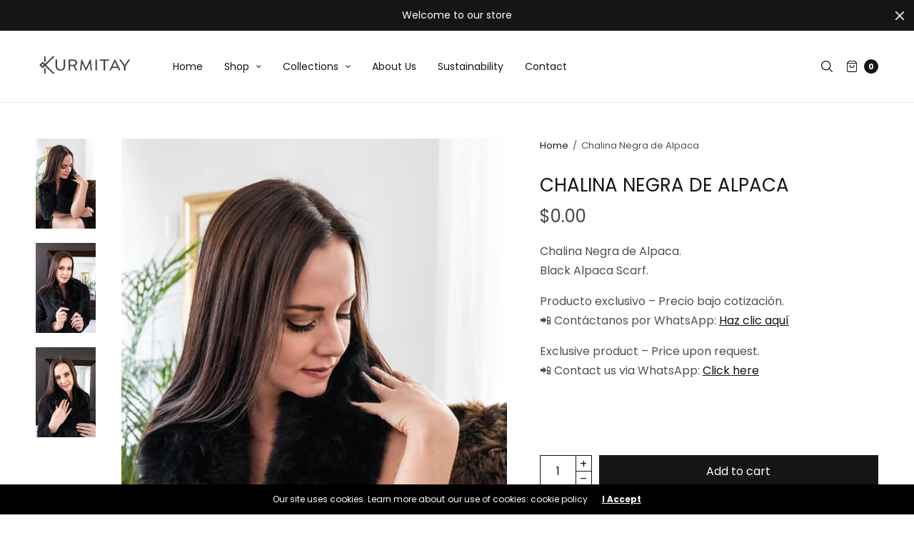

--- FILE ---
content_type: text/html; charset=utf-8
request_url: https://kurmitay.com/products/chalina-negra-de-alpaca
body_size: 26316
content:
<!doctype html><html class="no-js" lang="en" dir="ltr">
<head>


	<meta charset="utf-8">
	<meta http-equiv="X-UA-Compatible" content="IE=edge,chrome=1">
	<meta name="viewport" content="width=device-width, initial-scale=1, maximum-scale=5, viewport-fit=cover">
	<link rel="canonical" href="https://kurmitay.com/products/chalina-negra-de-alpaca">
	<link rel="preconnect" href="https://cdn.shopify.com" crossorigin>
	<link rel="preload" as="script" href="https://ajax.googleapis.com/ajax/libs/jquery/3.6.1/jquery.min.js">
<link rel="preload" as="style" href="//kurmitay.com/cdn/shop/t/3/assets/app.css?v=79767790793813893191675876024">
<link rel="preload" as="script" href="//kurmitay.com/cdn/shop/t/3/assets/app.min.js?v=34460606050368388101675809369">
<link rel="preload" as="style" href="//kurmitay.com/cdn/shop/t/3/assets/productpage.css?v=141861515355118863861675809371">
<link rel="preload" as="script" href="//kurmitay.com/cdn/shop/t/3/assets/vendor-product.min.js?v=51535950750396821321675809371">


<title>
	Chalina Negra de Alpaca &ndash; kurmitayperu
	</title>

	
	<meta name="description" content="Chalina Negra de Alpaca.Black Alpaca Scarf. Producto exclusivo – Precio bajo cotización.📲 Contáctanos por WhatsApp: Haz clic aquí Exclusive product – Price upon request.📲 Contact us via WhatsApp: Click here">
	
<link rel="preconnect" href="https://fonts.shopifycdn.com" crossorigin>

<meta property="og:site_name" content="kurmitayperu">
<meta property="og:url" content="https://kurmitay.com/products/chalina-negra-de-alpaca">
<meta property="og:title" content="Chalina Negra de Alpaca">
<meta property="og:type" content="product">
<meta property="og:description" content="Chalina Negra de Alpaca.Black Alpaca Scarf. Producto exclusivo – Precio bajo cotización.📲 Contáctanos por WhatsApp: Haz clic aquí Exclusive product – Price upon request.📲 Contact us via WhatsApp: Click here"><meta property="og:image" content="http://kurmitay.com/cdn/shop/products/C22-M02_1_86d0c4a0-f6c1-4c4e-8282-56cd274e3320.jpg?v=1671390967">
  <meta property="og:image:secure_url" content="https://kurmitay.com/cdn/shop/products/C22-M02_1_86d0c4a0-f6c1-4c4e-8282-56cd274e3320.jpg?v=1671390967">
  <meta property="og:image:width" content="3460">
  <meta property="og:image:height" content="5190"><meta property="og:price:amount" content="0.00">
  <meta property="og:price:currency" content="USD"><meta name="twitter:card" content="summary_large_image">
<meta name="twitter:title" content="Chalina Negra de Alpaca">
<meta name="twitter:description" content="Chalina Negra de Alpaca.Black Alpaca Scarf. Producto exclusivo – Precio bajo cotización.📲 Contáctanos por WhatsApp: Haz clic aquí Exclusive product – Price upon request.📲 Contact us via WhatsApp: Click here">


	<link href="//kurmitay.com/cdn/shop/t/3/assets/app.css?v=79767790793813893191675876024" rel="stylesheet" type="text/css" media="all" />

	<style data-shopify>
	:root {
		--font-body-scale: 1.0;
		--font-heading-scale: 1.0;
		--font-button-scale: 1.0;
	}

	@font-face {
  font-family: Poppins;
  font-weight: 400;
  font-style: normal;
  font-display: swap;
  src: url("//kurmitay.com/cdn/fonts/poppins/poppins_n4.0ba78fa5af9b0e1a374041b3ceaadf0a43b41362.woff2") format("woff2"),
       url("//kurmitay.com/cdn/fonts/poppins/poppins_n4.214741a72ff2596839fc9760ee7a770386cf16ca.woff") format("woff");
}

	@font-face {
  font-family: Poppins;
  font-weight: 700;
  font-style: normal;
  font-display: swap;
  src: url("//kurmitay.com/cdn/fonts/poppins/poppins_n7.56758dcf284489feb014a026f3727f2f20a54626.woff2") format("woff2"),
       url("//kurmitay.com/cdn/fonts/poppins/poppins_n7.f34f55d9b3d3205d2cd6f64955ff4b36f0cfd8da.woff") format("woff");
}

@font-face {
  font-family: Poppins;
  font-weight: 400;
  font-style: italic;
  font-display: swap;
  src: url("//kurmitay.com/cdn/fonts/poppins/poppins_i4.846ad1e22474f856bd6b81ba4585a60799a9f5d2.woff2") format("woff2"),
       url("//kurmitay.com/cdn/fonts/poppins/poppins_i4.56b43284e8b52fc64c1fd271f289a39e8477e9ec.woff") format("woff");
}

@font-face {
  font-family: Poppins;
  font-weight: 700;
  font-style: italic;
  font-display: swap;
  src: url("//kurmitay.com/cdn/fonts/poppins/poppins_i7.42fd71da11e9d101e1e6c7932199f925f9eea42d.woff2") format("woff2"),
       url("//kurmitay.com/cdn/fonts/poppins/poppins_i7.ec8499dbd7616004e21155106d13837fff4cf556.woff") format("woff");
}

h1,h2,h3,h4,h5,h6,
	.h1,.h2,.h3,.h4,.h5,.h6,
	.h1-large, .h1-xlarge,
	.cart-product-link {
		font-style: normal;
		font-weight: 400;
		font-family: Poppins;
	}
	body,
	p {
		font-style: normal;
		font-weight: 400;
		font-family: Poppins;
	}
	
	:root {
		--color-heading: #151515;
	}
	:root {
		--color-text: #151515;
		--color-text-rgb: 21, 21, 21;
	}
	:root {
		--color-price: #444;
	}
	:root {
		--color-border:  #eaeaea;
	}
	:root {
		--bg-body: #ffffff;
		--bg-body--darken: #f2f2f2;
		--bg-body-rgb: 255, 255, 255;
	}
	:root {
		--color-link: #151515;
	}
	:root {
		--color-link-hover: #666666;
	}
	:root {
		--color-stars: #151515;
	}
	.badge {
		color: #ffffff;
	}
	.badge.onsale {
		background-color: #647694;
	}
	.badge.out-of-stock {
		background-color: #8e8e8e;
	}
	.form-notification.error {
		background-color: #f34040;
	}
	.form-notification.error,
	.form-notification.error a {
		color: #ffffff;
	}
	.form-notification.success {
		background-color: #02b249;
	}
	.form-notification.success,
	.form-notification.success a {
		color: #151515;
	}
	.header:not(.fixed),
	.header.hover,
	.header:hover {
		background-color: #ffffff;
	}
	.thb-full-menu .sub-menu {
		background-color: #ffffff;
	}
	.header.light-title:hover a,
	.header.light-title.hover a,
	.header:not(.light-title) a {
		color: #151515;
	}
	.thb-full-menu>li a:before {
		border-color: #151515;
	}
	.header.light-title:hover a:hover,
	.header.light-title.hover a:hover,
	.header:not(.light-title) a:hover {
		color: #666666;
	}
	.header #quick_cart svg {
		stroke: #151515;
	}
	.header #quick_profile svg,
	.header #quick_search svg {
		fill: #151515;
	}
	.mobile-toggle span {
		background: #151515;
	}
	.side-panel header {
		background-color: #f4f4f4;
	}
	.side-panel header h6 {
		color: #151515;
	}
	.side-panel header svg {
		fill: #151515;
	}
	#wrapper .click-capture {
		background-color: rgba(192, 192, 192, 0.6);
	}
	@media only screen and (max-width: 767px) {
		.section-margin,
		.spr-container {
			margin: 25px 0;
		}
		.thb-product-detail.product {
			margin-bottom: 25px;
		}
		.section-spacing {
			padding: 25px 0;
		}
	}
	@media only screen and (min-width: 768px) {
		.section-margin,
		.spr-container {
			margin: 40px 0;
		}
		.thb-product-detail:not(.section-no-bottom-margin) {
			margin-bottom: 40px !important;
		}
		.section-spacing {
			padding: 40px 0;
		}
	}
	:root {
		--button-border-radius: 0px;
	}
	.products .product h3 {
		font-size: 16px;
	}
	.thb-full-menu,
	.header .account-holder a {
		font-size: 14px;
	}
	.badge {
		border-radius: 0px;
	}
	:root {
		--button-solid-bg: #151515;
		--button-solid-bg-hover: #2f2f2f
	}
	:root {
		--button-solid-text: #ffffff;
	}
	:root {
		--outline-button-color: #151515;
	}.thb-product-detail .product-information .stock.out-of-stock {
		border-color: #db4141;
		color: #db4141;
	}:root {
		--cart-remove: #db4141
	}</style>


	<script src="https://ajax.googleapis.com/ajax/libs/jquery/3.6.1/jquery.min.js"></script>
	<script>
		window.theme = window.theme || {};
		theme = {
			strings: {
				addToCart: "Add to cart",
				soldOut: "Sold out",
				unavailable: "Unavailable"
			},
			settings: {
				money_with_currency_format:"${{amount}}",
				cart_drawer:true},
			routes: {
				cart_add_url: '/cart/add',
				search_url: '/search',
				cart_change_url: '/cart/change',
				cart_update_url: '/cart/update',
				predictive_search_url: '/search/suggest',
			}
		};
	</script>
	<script>window.performance && window.performance.mark && window.performance.mark('shopify.content_for_header.start');</script><meta id="shopify-digital-wallet" name="shopify-digital-wallet" content="/68733206826/digital_wallets/dialog">
<link rel="alternate" hreflang="x-default" href="https://kurmitay.com/products/chalina-negra-de-alpaca">
<link rel="alternate" hreflang="en" href="https://kurmitay.com/products/chalina-negra-de-alpaca">
<link rel="alternate" hreflang="es" href="https://kurmitay.com/es/products/chalina-negra-de-alpaca">
<link rel="alternate" type="application/json+oembed" href="https://kurmitay.com/products/chalina-negra-de-alpaca.oembed">
<script async="async" src="/checkouts/internal/preloads.js?locale=en-US"></script>
<script id="shopify-features" type="application/json">{"accessToken":"ef8c047bb8de4eddce8536db002013b8","betas":["rich-media-storefront-analytics"],"domain":"kurmitay.com","predictiveSearch":true,"shopId":68733206826,"locale":"en"}</script>
<script>var Shopify = Shopify || {};
Shopify.shop = "kurmitayperu.myshopify.com";
Shopify.locale = "en";
Shopify.currency = {"active":"USD","rate":"1.0"};
Shopify.country = "US";
Shopify.theme = {"name":"North","id":143513714986,"schema_name":"North","schema_version":"1.8.1","theme_store_id":1460,"role":"main"};
Shopify.theme.handle = "null";
Shopify.theme.style = {"id":null,"handle":null};
Shopify.cdnHost = "kurmitay.com/cdn";
Shopify.routes = Shopify.routes || {};
Shopify.routes.root = "/";</script>
<script type="module">!function(o){(o.Shopify=o.Shopify||{}).modules=!0}(window);</script>
<script>!function(o){function n(){var o=[];function n(){o.push(Array.prototype.slice.apply(arguments))}return n.q=o,n}var t=o.Shopify=o.Shopify||{};t.loadFeatures=n(),t.autoloadFeatures=n()}(window);</script>
<script id="shop-js-analytics" type="application/json">{"pageType":"product"}</script>
<script defer="defer" async type="module" src="//kurmitay.com/cdn/shopifycloud/shop-js/modules/v2/client.init-shop-cart-sync_BT-GjEfc.en.esm.js"></script>
<script defer="defer" async type="module" src="//kurmitay.com/cdn/shopifycloud/shop-js/modules/v2/chunk.common_D58fp_Oc.esm.js"></script>
<script defer="defer" async type="module" src="//kurmitay.com/cdn/shopifycloud/shop-js/modules/v2/chunk.modal_xMitdFEc.esm.js"></script>
<script type="module">
  await import("//kurmitay.com/cdn/shopifycloud/shop-js/modules/v2/client.init-shop-cart-sync_BT-GjEfc.en.esm.js");
await import("//kurmitay.com/cdn/shopifycloud/shop-js/modules/v2/chunk.common_D58fp_Oc.esm.js");
await import("//kurmitay.com/cdn/shopifycloud/shop-js/modules/v2/chunk.modal_xMitdFEc.esm.js");

  window.Shopify.SignInWithShop?.initShopCartSync?.({"fedCMEnabled":true,"windoidEnabled":true});

</script>
<script>(function() {
  var isLoaded = false;
  function asyncLoad() {
    if (isLoaded) return;
    isLoaded = true;
    var urls = ["https:\/\/cdn.shopify.com\/s\/files\/1\/0683\/1371\/0892\/files\/splmn-shopify-prod-August-31.min.js?v=1693985059\u0026shop=kurmitayperu.myshopify.com"];
    for (var i = 0; i < urls.length; i++) {
      var s = document.createElement('script');
      s.type = 'text/javascript';
      s.async = true;
      s.src = urls[i];
      var x = document.getElementsByTagName('script')[0];
      x.parentNode.insertBefore(s, x);
    }
  };
  if(window.attachEvent) {
    window.attachEvent('onload', asyncLoad);
  } else {
    window.addEventListener('load', asyncLoad, false);
  }
})();</script>
<script id="__st">var __st={"a":68733206826,"offset":-18000,"reqid":"e11f2d24-2f8c-459f-b3c3-99074b085718-1769255162","pageurl":"kurmitay.com\/products\/chalina-negra-de-alpaca","u":"f5c45da65570","p":"product","rtyp":"product","rid":8038795149610};</script>
<script>window.ShopifyPaypalV4VisibilityTracking = true;</script>
<script id="captcha-bootstrap">!function(){'use strict';const t='contact',e='account',n='new_comment',o=[[t,t],['blogs',n],['comments',n],[t,'customer']],c=[[e,'customer_login'],[e,'guest_login'],[e,'recover_customer_password'],[e,'create_customer']],r=t=>t.map((([t,e])=>`form[action*='/${t}']:not([data-nocaptcha='true']) input[name='form_type'][value='${e}']`)).join(','),a=t=>()=>t?[...document.querySelectorAll(t)].map((t=>t.form)):[];function s(){const t=[...o],e=r(t);return a(e)}const i='password',u='form_key',d=['recaptcha-v3-token','g-recaptcha-response','h-captcha-response',i],f=()=>{try{return window.sessionStorage}catch{return}},m='__shopify_v',_=t=>t.elements[u];function p(t,e,n=!1){try{const o=window.sessionStorage,c=JSON.parse(o.getItem(e)),{data:r}=function(t){const{data:e,action:n}=t;return t[m]||n?{data:e,action:n}:{data:t,action:n}}(c);for(const[e,n]of Object.entries(r))t.elements[e]&&(t.elements[e].value=n);n&&o.removeItem(e)}catch(o){console.error('form repopulation failed',{error:o})}}const l='form_type',E='cptcha';function T(t){t.dataset[E]=!0}const w=window,h=w.document,L='Shopify',v='ce_forms',y='captcha';let A=!1;((t,e)=>{const n=(g='f06e6c50-85a8-45c8-87d0-21a2b65856fe',I='https://cdn.shopify.com/shopifycloud/storefront-forms-hcaptcha/ce_storefront_forms_captcha_hcaptcha.v1.5.2.iife.js',D={infoText:'Protected by hCaptcha',privacyText:'Privacy',termsText:'Terms'},(t,e,n)=>{const o=w[L][v],c=o.bindForm;if(c)return c(t,g,e,D).then(n);var r;o.q.push([[t,g,e,D],n]),r=I,A||(h.body.append(Object.assign(h.createElement('script'),{id:'captcha-provider',async:!0,src:r})),A=!0)});var g,I,D;w[L]=w[L]||{},w[L][v]=w[L][v]||{},w[L][v].q=[],w[L][y]=w[L][y]||{},w[L][y].protect=function(t,e){n(t,void 0,e),T(t)},Object.freeze(w[L][y]),function(t,e,n,w,h,L){const[v,y,A,g]=function(t,e,n){const i=e?o:[],u=t?c:[],d=[...i,...u],f=r(d),m=r(i),_=r(d.filter((([t,e])=>n.includes(e))));return[a(f),a(m),a(_),s()]}(w,h,L),I=t=>{const e=t.target;return e instanceof HTMLFormElement?e:e&&e.form},D=t=>v().includes(t);t.addEventListener('submit',(t=>{const e=I(t);if(!e)return;const n=D(e)&&!e.dataset.hcaptchaBound&&!e.dataset.recaptchaBound,o=_(e),c=g().includes(e)&&(!o||!o.value);(n||c)&&t.preventDefault(),c&&!n&&(function(t){try{if(!f())return;!function(t){const e=f();if(!e)return;const n=_(t);if(!n)return;const o=n.value;o&&e.removeItem(o)}(t);const e=Array.from(Array(32),(()=>Math.random().toString(36)[2])).join('');!function(t,e){_(t)||t.append(Object.assign(document.createElement('input'),{type:'hidden',name:u})),t.elements[u].value=e}(t,e),function(t,e){const n=f();if(!n)return;const o=[...t.querySelectorAll(`input[type='${i}']`)].map((({name:t})=>t)),c=[...d,...o],r={};for(const[a,s]of new FormData(t).entries())c.includes(a)||(r[a]=s);n.setItem(e,JSON.stringify({[m]:1,action:t.action,data:r}))}(t,e)}catch(e){console.error('failed to persist form',e)}}(e),e.submit())}));const S=(t,e)=>{t&&!t.dataset[E]&&(n(t,e.some((e=>e===t))),T(t))};for(const o of['focusin','change'])t.addEventListener(o,(t=>{const e=I(t);D(e)&&S(e,y())}));const B=e.get('form_key'),M=e.get(l),P=B&&M;t.addEventListener('DOMContentLoaded',(()=>{const t=y();if(P)for(const e of t)e.elements[l].value===M&&p(e,B);[...new Set([...A(),...v().filter((t=>'true'===t.dataset.shopifyCaptcha))])].forEach((e=>S(e,t)))}))}(h,new URLSearchParams(w.location.search),n,t,e,['guest_login'])})(!0,!0)}();</script>
<script integrity="sha256-4kQ18oKyAcykRKYeNunJcIwy7WH5gtpwJnB7kiuLZ1E=" data-source-attribution="shopify.loadfeatures" defer="defer" src="//kurmitay.com/cdn/shopifycloud/storefront/assets/storefront/load_feature-a0a9edcb.js" crossorigin="anonymous"></script>
<script data-source-attribution="shopify.dynamic_checkout.dynamic.init">var Shopify=Shopify||{};Shopify.PaymentButton=Shopify.PaymentButton||{isStorefrontPortableWallets:!0,init:function(){window.Shopify.PaymentButton.init=function(){};var t=document.createElement("script");t.src="https://kurmitay.com/cdn/shopifycloud/portable-wallets/latest/portable-wallets.en.js",t.type="module",document.head.appendChild(t)}};
</script>
<script data-source-attribution="shopify.dynamic_checkout.buyer_consent">
  function portableWalletsHideBuyerConsent(e){var t=document.getElementById("shopify-buyer-consent"),n=document.getElementById("shopify-subscription-policy-button");t&&n&&(t.classList.add("hidden"),t.setAttribute("aria-hidden","true"),n.removeEventListener("click",e))}function portableWalletsShowBuyerConsent(e){var t=document.getElementById("shopify-buyer-consent"),n=document.getElementById("shopify-subscription-policy-button");t&&n&&(t.classList.remove("hidden"),t.removeAttribute("aria-hidden"),n.addEventListener("click",e))}window.Shopify?.PaymentButton&&(window.Shopify.PaymentButton.hideBuyerConsent=portableWalletsHideBuyerConsent,window.Shopify.PaymentButton.showBuyerConsent=portableWalletsShowBuyerConsent);
</script>
<script>
  function portableWalletsCleanup(e){e&&e.src&&console.error("Failed to load portable wallets script "+e.src);var t=document.querySelectorAll("shopify-accelerated-checkout .shopify-payment-button__skeleton, shopify-accelerated-checkout-cart .wallet-cart-button__skeleton"),e=document.getElementById("shopify-buyer-consent");for(let e=0;e<t.length;e++)t[e].remove();e&&e.remove()}function portableWalletsNotLoadedAsModule(e){e instanceof ErrorEvent&&"string"==typeof e.message&&e.message.includes("import.meta")&&"string"==typeof e.filename&&e.filename.includes("portable-wallets")&&(window.removeEventListener("error",portableWalletsNotLoadedAsModule),window.Shopify.PaymentButton.failedToLoad=e,"loading"===document.readyState?document.addEventListener("DOMContentLoaded",window.Shopify.PaymentButton.init):window.Shopify.PaymentButton.init())}window.addEventListener("error",portableWalletsNotLoadedAsModule);
</script>

<script type="module" src="https://kurmitay.com/cdn/shopifycloud/portable-wallets/latest/portable-wallets.en.js" onError="portableWalletsCleanup(this)" crossorigin="anonymous"></script>
<script nomodule>
  document.addEventListener("DOMContentLoaded", portableWalletsCleanup);
</script>

<link id="shopify-accelerated-checkout-styles" rel="stylesheet" media="screen" href="https://kurmitay.com/cdn/shopifycloud/portable-wallets/latest/accelerated-checkout-backwards-compat.css" crossorigin="anonymous">
<style id="shopify-accelerated-checkout-cart">
        #shopify-buyer-consent {
  margin-top: 1em;
  display: inline-block;
  width: 100%;
}

#shopify-buyer-consent.hidden {
  display: none;
}

#shopify-subscription-policy-button {
  background: none;
  border: none;
  padding: 0;
  text-decoration: underline;
  font-size: inherit;
  cursor: pointer;
}

#shopify-subscription-policy-button::before {
  box-shadow: none;
}

      </style>
<script id="sections-script" data-sections="product-recommendations" defer="defer" src="//kurmitay.com/cdn/shop/t/3/compiled_assets/scripts.js?v=177"></script>
<script>window.performance && window.performance.mark && window.performance.mark('shopify.content_for_header.end');</script> <!-- Header hook for plugins -->

	<script>document.documentElement.className = document.documentElement.className.replace('no-js', 'js');</script>
<script src="https://cdn.shopify.com/extensions/019b72eb-c043-7f9c-929c-f80ee4242e18/theme-app-ext-10/assets/superlemon-loader.js" type="text/javascript" defer="defer"></script>
<link href="https://cdn.shopify.com/extensions/019b72eb-c043-7f9c-929c-f80ee4242e18/theme-app-ext-10/assets/superlemon.css" rel="stylesheet" type="text/css" media="all">
<link href="https://monorail-edge.shopifysvc.com" rel="dns-prefetch">
<script>(function(){if ("sendBeacon" in navigator && "performance" in window) {try {var session_token_from_headers = performance.getEntriesByType('navigation')[0].serverTiming.find(x => x.name == '_s').description;} catch {var session_token_from_headers = undefined;}var session_cookie_matches = document.cookie.match(/_shopify_s=([^;]*)/);var session_token_from_cookie = session_cookie_matches && session_cookie_matches.length === 2 ? session_cookie_matches[1] : "";var session_token = session_token_from_headers || session_token_from_cookie || "";function handle_abandonment_event(e) {var entries = performance.getEntries().filter(function(entry) {return /monorail-edge.shopifysvc.com/.test(entry.name);});if (!window.abandonment_tracked && entries.length === 0) {window.abandonment_tracked = true;var currentMs = Date.now();var navigation_start = performance.timing.navigationStart;var payload = {shop_id: 68733206826,url: window.location.href,navigation_start,duration: currentMs - navigation_start,session_token,page_type: "product"};window.navigator.sendBeacon("https://monorail-edge.shopifysvc.com/v1/produce", JSON.stringify({schema_id: "online_store_buyer_site_abandonment/1.1",payload: payload,metadata: {event_created_at_ms: currentMs,event_sent_at_ms: currentMs}}));}}window.addEventListener('pagehide', handle_abandonment_event);}}());</script>
<script id="web-pixels-manager-setup">(function e(e,d,r,n,o){if(void 0===o&&(o={}),!Boolean(null===(a=null===(i=window.Shopify)||void 0===i?void 0:i.analytics)||void 0===a?void 0:a.replayQueue)){var i,a;window.Shopify=window.Shopify||{};var t=window.Shopify;t.analytics=t.analytics||{};var s=t.analytics;s.replayQueue=[],s.publish=function(e,d,r){return s.replayQueue.push([e,d,r]),!0};try{self.performance.mark("wpm:start")}catch(e){}var l=function(){var e={modern:/Edge?\/(1{2}[4-9]|1[2-9]\d|[2-9]\d{2}|\d{4,})\.\d+(\.\d+|)|Firefox\/(1{2}[4-9]|1[2-9]\d|[2-9]\d{2}|\d{4,})\.\d+(\.\d+|)|Chrom(ium|e)\/(9{2}|\d{3,})\.\d+(\.\d+|)|(Maci|X1{2}).+ Version\/(15\.\d+|(1[6-9]|[2-9]\d|\d{3,})\.\d+)([,.]\d+|)( \(\w+\)|)( Mobile\/\w+|) Safari\/|Chrome.+OPR\/(9{2}|\d{3,})\.\d+\.\d+|(CPU[ +]OS|iPhone[ +]OS|CPU[ +]iPhone|CPU IPhone OS|CPU iPad OS)[ +]+(15[._]\d+|(1[6-9]|[2-9]\d|\d{3,})[._]\d+)([._]\d+|)|Android:?[ /-](13[3-9]|1[4-9]\d|[2-9]\d{2}|\d{4,})(\.\d+|)(\.\d+|)|Android.+Firefox\/(13[5-9]|1[4-9]\d|[2-9]\d{2}|\d{4,})\.\d+(\.\d+|)|Android.+Chrom(ium|e)\/(13[3-9]|1[4-9]\d|[2-9]\d{2}|\d{4,})\.\d+(\.\d+|)|SamsungBrowser\/([2-9]\d|\d{3,})\.\d+/,legacy:/Edge?\/(1[6-9]|[2-9]\d|\d{3,})\.\d+(\.\d+|)|Firefox\/(5[4-9]|[6-9]\d|\d{3,})\.\d+(\.\d+|)|Chrom(ium|e)\/(5[1-9]|[6-9]\d|\d{3,})\.\d+(\.\d+|)([\d.]+$|.*Safari\/(?![\d.]+ Edge\/[\d.]+$))|(Maci|X1{2}).+ Version\/(10\.\d+|(1[1-9]|[2-9]\d|\d{3,})\.\d+)([,.]\d+|)( \(\w+\)|)( Mobile\/\w+|) Safari\/|Chrome.+OPR\/(3[89]|[4-9]\d|\d{3,})\.\d+\.\d+|(CPU[ +]OS|iPhone[ +]OS|CPU[ +]iPhone|CPU IPhone OS|CPU iPad OS)[ +]+(10[._]\d+|(1[1-9]|[2-9]\d|\d{3,})[._]\d+)([._]\d+|)|Android:?[ /-](13[3-9]|1[4-9]\d|[2-9]\d{2}|\d{4,})(\.\d+|)(\.\d+|)|Mobile Safari.+OPR\/([89]\d|\d{3,})\.\d+\.\d+|Android.+Firefox\/(13[5-9]|1[4-9]\d|[2-9]\d{2}|\d{4,})\.\d+(\.\d+|)|Android.+Chrom(ium|e)\/(13[3-9]|1[4-9]\d|[2-9]\d{2}|\d{4,})\.\d+(\.\d+|)|Android.+(UC? ?Browser|UCWEB|U3)[ /]?(15\.([5-9]|\d{2,})|(1[6-9]|[2-9]\d|\d{3,})\.\d+)\.\d+|SamsungBrowser\/(5\.\d+|([6-9]|\d{2,})\.\d+)|Android.+MQ{2}Browser\/(14(\.(9|\d{2,})|)|(1[5-9]|[2-9]\d|\d{3,})(\.\d+|))(\.\d+|)|K[Aa][Ii]OS\/(3\.\d+|([4-9]|\d{2,})\.\d+)(\.\d+|)/},d=e.modern,r=e.legacy,n=navigator.userAgent;return n.match(d)?"modern":n.match(r)?"legacy":"unknown"}(),u="modern"===l?"modern":"legacy",c=(null!=n?n:{modern:"",legacy:""})[u],f=function(e){return[e.baseUrl,"/wpm","/b",e.hashVersion,"modern"===e.buildTarget?"m":"l",".js"].join("")}({baseUrl:d,hashVersion:r,buildTarget:u}),m=function(e){var d=e.version,r=e.bundleTarget,n=e.surface,o=e.pageUrl,i=e.monorailEndpoint;return{emit:function(e){var a=e.status,t=e.errorMsg,s=(new Date).getTime(),l=JSON.stringify({metadata:{event_sent_at_ms:s},events:[{schema_id:"web_pixels_manager_load/3.1",payload:{version:d,bundle_target:r,page_url:o,status:a,surface:n,error_msg:t},metadata:{event_created_at_ms:s}}]});if(!i)return console&&console.warn&&console.warn("[Web Pixels Manager] No Monorail endpoint provided, skipping logging."),!1;try{return self.navigator.sendBeacon.bind(self.navigator)(i,l)}catch(e){}var u=new XMLHttpRequest;try{return u.open("POST",i,!0),u.setRequestHeader("Content-Type","text/plain"),u.send(l),!0}catch(e){return console&&console.warn&&console.warn("[Web Pixels Manager] Got an unhandled error while logging to Monorail."),!1}}}}({version:r,bundleTarget:l,surface:e.surface,pageUrl:self.location.href,monorailEndpoint:e.monorailEndpoint});try{o.browserTarget=l,function(e){var d=e.src,r=e.async,n=void 0===r||r,o=e.onload,i=e.onerror,a=e.sri,t=e.scriptDataAttributes,s=void 0===t?{}:t,l=document.createElement("script"),u=document.querySelector("head"),c=document.querySelector("body");if(l.async=n,l.src=d,a&&(l.integrity=a,l.crossOrigin="anonymous"),s)for(var f in s)if(Object.prototype.hasOwnProperty.call(s,f))try{l.dataset[f]=s[f]}catch(e){}if(o&&l.addEventListener("load",o),i&&l.addEventListener("error",i),u)u.appendChild(l);else{if(!c)throw new Error("Did not find a head or body element to append the script");c.appendChild(l)}}({src:f,async:!0,onload:function(){if(!function(){var e,d;return Boolean(null===(d=null===(e=window.Shopify)||void 0===e?void 0:e.analytics)||void 0===d?void 0:d.initialized)}()){var d=window.webPixelsManager.init(e)||void 0;if(d){var r=window.Shopify.analytics;r.replayQueue.forEach((function(e){var r=e[0],n=e[1],o=e[2];d.publishCustomEvent(r,n,o)})),r.replayQueue=[],r.publish=d.publishCustomEvent,r.visitor=d.visitor,r.initialized=!0}}},onerror:function(){return m.emit({status:"failed",errorMsg:"".concat(f," has failed to load")})},sri:function(e){var d=/^sha384-[A-Za-z0-9+/=]+$/;return"string"==typeof e&&d.test(e)}(c)?c:"",scriptDataAttributes:o}),m.emit({status:"loading"})}catch(e){m.emit({status:"failed",errorMsg:(null==e?void 0:e.message)||"Unknown error"})}}})({shopId: 68733206826,storefrontBaseUrl: "https://kurmitay.com",extensionsBaseUrl: "https://extensions.shopifycdn.com/cdn/shopifycloud/web-pixels-manager",monorailEndpoint: "https://monorail-edge.shopifysvc.com/unstable/produce_batch",surface: "storefront-renderer",enabledBetaFlags: ["2dca8a86"],webPixelsConfigList: [{"id":"shopify-app-pixel","configuration":"{}","eventPayloadVersion":"v1","runtimeContext":"STRICT","scriptVersion":"0450","apiClientId":"shopify-pixel","type":"APP","privacyPurposes":["ANALYTICS","MARKETING"]},{"id":"shopify-custom-pixel","eventPayloadVersion":"v1","runtimeContext":"LAX","scriptVersion":"0450","apiClientId":"shopify-pixel","type":"CUSTOM","privacyPurposes":["ANALYTICS","MARKETING"]}],isMerchantRequest: false,initData: {"shop":{"name":"kurmitayperu","paymentSettings":{"currencyCode":"USD"},"myshopifyDomain":"kurmitayperu.myshopify.com","countryCode":"PE","storefrontUrl":"https:\/\/kurmitay.com"},"customer":null,"cart":null,"checkout":null,"productVariants":[{"price":{"amount":0.0,"currencyCode":"USD"},"product":{"title":"Chalina Negra de Alpaca","vendor":"kurmitayperu","id":"8038795149610","untranslatedTitle":"Chalina Negra de Alpaca","url":"\/products\/chalina-negra-de-alpaca","type":""},"id":"43926290563370","image":{"src":"\/\/kurmitay.com\/cdn\/shop\/products\/C22-M02_1_86d0c4a0-f6c1-4c4e-8282-56cd274e3320.jpg?v=1671390967"},"sku":"","title":"Default Title","untranslatedTitle":"Default Title"}],"purchasingCompany":null},},"https://kurmitay.com/cdn","fcfee988w5aeb613cpc8e4bc33m6693e112",{"modern":"","legacy":""},{"shopId":"68733206826","storefrontBaseUrl":"https:\/\/kurmitay.com","extensionBaseUrl":"https:\/\/extensions.shopifycdn.com\/cdn\/shopifycloud\/web-pixels-manager","surface":"storefront-renderer","enabledBetaFlags":"[\"2dca8a86\"]","isMerchantRequest":"false","hashVersion":"fcfee988w5aeb613cpc8e4bc33m6693e112","publish":"custom","events":"[[\"page_viewed\",{}],[\"product_viewed\",{\"productVariant\":{\"price\":{\"amount\":0.0,\"currencyCode\":\"USD\"},\"product\":{\"title\":\"Chalina Negra de Alpaca\",\"vendor\":\"kurmitayperu\",\"id\":\"8038795149610\",\"untranslatedTitle\":\"Chalina Negra de Alpaca\",\"url\":\"\/products\/chalina-negra-de-alpaca\",\"type\":\"\"},\"id\":\"43926290563370\",\"image\":{\"src\":\"\/\/kurmitay.com\/cdn\/shop\/products\/C22-M02_1_86d0c4a0-f6c1-4c4e-8282-56cd274e3320.jpg?v=1671390967\"},\"sku\":\"\",\"title\":\"Default Title\",\"untranslatedTitle\":\"Default Title\"}}]]"});</script><script>
  window.ShopifyAnalytics = window.ShopifyAnalytics || {};
  window.ShopifyAnalytics.meta = window.ShopifyAnalytics.meta || {};
  window.ShopifyAnalytics.meta.currency = 'USD';
  var meta = {"product":{"id":8038795149610,"gid":"gid:\/\/shopify\/Product\/8038795149610","vendor":"kurmitayperu","type":"","handle":"chalina-negra-de-alpaca","variants":[{"id":43926290563370,"price":0,"name":"Chalina Negra de Alpaca","public_title":null,"sku":""}],"remote":false},"page":{"pageType":"product","resourceType":"product","resourceId":8038795149610,"requestId":"e11f2d24-2f8c-459f-b3c3-99074b085718-1769255162"}};
  for (var attr in meta) {
    window.ShopifyAnalytics.meta[attr] = meta[attr];
  }
</script>
<script class="analytics">
  (function () {
    var customDocumentWrite = function(content) {
      var jquery = null;

      if (window.jQuery) {
        jquery = window.jQuery;
      } else if (window.Checkout && window.Checkout.$) {
        jquery = window.Checkout.$;
      }

      if (jquery) {
        jquery('body').append(content);
      }
    };

    var hasLoggedConversion = function(token) {
      if (token) {
        return document.cookie.indexOf('loggedConversion=' + token) !== -1;
      }
      return false;
    }

    var setCookieIfConversion = function(token) {
      if (token) {
        var twoMonthsFromNow = new Date(Date.now());
        twoMonthsFromNow.setMonth(twoMonthsFromNow.getMonth() + 2);

        document.cookie = 'loggedConversion=' + token + '; expires=' + twoMonthsFromNow;
      }
    }

    var trekkie = window.ShopifyAnalytics.lib = window.trekkie = window.trekkie || [];
    if (trekkie.integrations) {
      return;
    }
    trekkie.methods = [
      'identify',
      'page',
      'ready',
      'track',
      'trackForm',
      'trackLink'
    ];
    trekkie.factory = function(method) {
      return function() {
        var args = Array.prototype.slice.call(arguments);
        args.unshift(method);
        trekkie.push(args);
        return trekkie;
      };
    };
    for (var i = 0; i < trekkie.methods.length; i++) {
      var key = trekkie.methods[i];
      trekkie[key] = trekkie.factory(key);
    }
    trekkie.load = function(config) {
      trekkie.config = config || {};
      trekkie.config.initialDocumentCookie = document.cookie;
      var first = document.getElementsByTagName('script')[0];
      var script = document.createElement('script');
      script.type = 'text/javascript';
      script.onerror = function(e) {
        var scriptFallback = document.createElement('script');
        scriptFallback.type = 'text/javascript';
        scriptFallback.onerror = function(error) {
                var Monorail = {
      produce: function produce(monorailDomain, schemaId, payload) {
        var currentMs = new Date().getTime();
        var event = {
          schema_id: schemaId,
          payload: payload,
          metadata: {
            event_created_at_ms: currentMs,
            event_sent_at_ms: currentMs
          }
        };
        return Monorail.sendRequest("https://" + monorailDomain + "/v1/produce", JSON.stringify(event));
      },
      sendRequest: function sendRequest(endpointUrl, payload) {
        // Try the sendBeacon API
        if (window && window.navigator && typeof window.navigator.sendBeacon === 'function' && typeof window.Blob === 'function' && !Monorail.isIos12()) {
          var blobData = new window.Blob([payload], {
            type: 'text/plain'
          });

          if (window.navigator.sendBeacon(endpointUrl, blobData)) {
            return true;
          } // sendBeacon was not successful

        } // XHR beacon

        var xhr = new XMLHttpRequest();

        try {
          xhr.open('POST', endpointUrl);
          xhr.setRequestHeader('Content-Type', 'text/plain');
          xhr.send(payload);
        } catch (e) {
          console.log(e);
        }

        return false;
      },
      isIos12: function isIos12() {
        return window.navigator.userAgent.lastIndexOf('iPhone; CPU iPhone OS 12_') !== -1 || window.navigator.userAgent.lastIndexOf('iPad; CPU OS 12_') !== -1;
      }
    };
    Monorail.produce('monorail-edge.shopifysvc.com',
      'trekkie_storefront_load_errors/1.1',
      {shop_id: 68733206826,
      theme_id: 143513714986,
      app_name: "storefront",
      context_url: window.location.href,
      source_url: "//kurmitay.com/cdn/s/trekkie.storefront.8d95595f799fbf7e1d32231b9a28fd43b70c67d3.min.js"});

        };
        scriptFallback.async = true;
        scriptFallback.src = '//kurmitay.com/cdn/s/trekkie.storefront.8d95595f799fbf7e1d32231b9a28fd43b70c67d3.min.js';
        first.parentNode.insertBefore(scriptFallback, first);
      };
      script.async = true;
      script.src = '//kurmitay.com/cdn/s/trekkie.storefront.8d95595f799fbf7e1d32231b9a28fd43b70c67d3.min.js';
      first.parentNode.insertBefore(script, first);
    };
    trekkie.load(
      {"Trekkie":{"appName":"storefront","development":false,"defaultAttributes":{"shopId":68733206826,"isMerchantRequest":null,"themeId":143513714986,"themeCityHash":"4209760134968206287","contentLanguage":"en","currency":"USD","eventMetadataId":"9a2ff540-08d9-44ed-bc06-2f2b20d92011"},"isServerSideCookieWritingEnabled":true,"monorailRegion":"shop_domain","enabledBetaFlags":["65f19447"]},"Session Attribution":{},"S2S":{"facebookCapiEnabled":false,"source":"trekkie-storefront-renderer","apiClientId":580111}}
    );

    var loaded = false;
    trekkie.ready(function() {
      if (loaded) return;
      loaded = true;

      window.ShopifyAnalytics.lib = window.trekkie;

      var originalDocumentWrite = document.write;
      document.write = customDocumentWrite;
      try { window.ShopifyAnalytics.merchantGoogleAnalytics.call(this); } catch(error) {};
      document.write = originalDocumentWrite;

      window.ShopifyAnalytics.lib.page(null,{"pageType":"product","resourceType":"product","resourceId":8038795149610,"requestId":"e11f2d24-2f8c-459f-b3c3-99074b085718-1769255162","shopifyEmitted":true});

      var match = window.location.pathname.match(/checkouts\/(.+)\/(thank_you|post_purchase)/)
      var token = match? match[1]: undefined;
      if (!hasLoggedConversion(token)) {
        setCookieIfConversion(token);
        window.ShopifyAnalytics.lib.track("Viewed Product",{"currency":"USD","variantId":43926290563370,"productId":8038795149610,"productGid":"gid:\/\/shopify\/Product\/8038795149610","name":"Chalina Negra de Alpaca","price":"0.00","sku":"","brand":"kurmitayperu","variant":null,"category":"","nonInteraction":true,"remote":false},undefined,undefined,{"shopifyEmitted":true});
      window.ShopifyAnalytics.lib.track("monorail:\/\/trekkie_storefront_viewed_product\/1.1",{"currency":"USD","variantId":43926290563370,"productId":8038795149610,"productGid":"gid:\/\/shopify\/Product\/8038795149610","name":"Chalina Negra de Alpaca","price":"0.00","sku":"","brand":"kurmitayperu","variant":null,"category":"","nonInteraction":true,"remote":false,"referer":"https:\/\/kurmitay.com\/products\/chalina-negra-de-alpaca"});
      }
    });


        var eventsListenerScript = document.createElement('script');
        eventsListenerScript.async = true;
        eventsListenerScript.src = "//kurmitay.com/cdn/shopifycloud/storefront/assets/shop_events_listener-3da45d37.js";
        document.getElementsByTagName('head')[0].appendChild(eventsListenerScript);

})();</script>
<script
  defer
  src="https://kurmitay.com/cdn/shopifycloud/perf-kit/shopify-perf-kit-3.0.4.min.js"
  data-application="storefront-renderer"
  data-shop-id="68733206826"
  data-render-region="gcp-us-east1"
  data-page-type="product"
  data-theme-instance-id="143513714986"
  data-theme-name="North"
  data-theme-version="1.8.1"
  data-monorail-region="shop_domain"
  data-resource-timing-sampling-rate="10"
  data-shs="true"
  data-shs-beacon="true"
  data-shs-export-with-fetch="true"
  data-shs-logs-sample-rate="1"
  data-shs-beacon-endpoint="https://kurmitay.com/api/collect"
></script>
</head>
<body class="template-product button-uppercase--false">
	<a class="screen-reader-shortcut" href="#main-content">Skip to content</a>
	<div id="wrapper" class="open">
		<div id="shopify-section-announcement-bar" class="shopify-section announcement-section">

	<aside class="thb-global-notification"><div class="row">
			<div class="small-12 columns">
				<p>Welcome to our store</p>
			</div>
		</div>
		
		<a href="#" class="thb-notification-close" title="Close">
<svg xmlns="http://www.w3.org/2000/svg" version="1.1" x="0" y="0" width="12" height="12" viewBox="1.1 1.1 12 12" enable-background="new 1.1 1.1 12 12" xml:space="preserve"><path d="M8.3 7.1l4.6-4.6c0.3-0.3 0.3-0.8 0-1.2 -0.3-0.3-0.8-0.3-1.2 0L7.1 5.9 2.5 1.3c-0.3-0.3-0.8-0.3-1.2 0 -0.3 0.3-0.3 0.8 0 1.2L5.9 7.1l-4.6 4.6c-0.3 0.3-0.3 0.8 0 1.2s0.8 0.3 1.2 0L7.1 8.3l4.6 4.6c0.3 0.3 0.8 0.3 1.2 0 0.3-0.3 0.3-0.8 0-1.2L8.3 7.1z"/></svg>
</a>
		

		<style data-shopify>
			
	    .thb-global-notification {
	      background: #151515;
	    }
			

			
		    .thb-global-notification {
		      color: #ffffff;
		    }
				.thb-global-notification .thb-notification-close svg {
					fill: #ffffff;
				}
				
	  </style>
	</aside>
	


</div>
		<div id="shopify-section-header" class="shopify-section header-section"><header class="header style2 header--shadow-small">
  <div class="row align-center full-width-row">
		<div class="small-12 columns">
			<div class="header-grid">
		    <div class="hide-for-large toggle-holder">
					<a href="#mobile-menu" class="mobile-toggle" title="Toggle Mobile Menu">
						<span></span>
						<span></span>
						<span></span>
					</a>
				</div>
				<div class="logo-and-menu">
		      <div class="logo-holder">
		        
		          <a class="logolink" href="/">
								<img src="//kurmitay.com/cdn/shop/files/logo_Kurmitay-removebg-preview.png?v=1671708514" alt="kurmitayperu" class="logoimg bg--light" width="253" height="84" loading="lazy"><img src="//kurmitay.com/cdn/shop/files/logo_Kurmitay-removebg-preview.png?v=1671708514" alt="kurmitayperu" class="logoimg bg--dark" width="253" height="84" loading="lazy">
		          </a>
		        
		      </div>
		      <nav class="menu-holder">
		        <ul class="thb-full-menu uppercase-false" role="menubar">
  
	  
	  
	  <li class="">
	    <a href="/" title="Home">Home</a>
	    
	  </li>
  
	  
	  
	  <li class="menu-item-has-children">
	    <a href="/collections/all" title="Shop">Shop</a>
	    
		    <ul class="sub-menu" tabindex="-1">
	        
						
					  
		        <li class="" role="none">
		          <a href="/collections/alpaca-pashmina" title="Alpaca Pashmina" role="menuitem">Alpaca Pashmina</a>
							
		        </li>
					
						
					  
		        <li class="" role="none">
		          <a href="/collections/accessories" title="Accessories" role="menuitem">Accessories</a>
							
		        </li>
					
						
					  
		        <li class="" role="none">
		          <a href="/collections/blouses" title="Blouses" role="menuitem">Blouses</a>
							
		        </li>
					
						
					  
		        <li class="" role="none">
		          <a href="/collections/caps" title="Caps" role="menuitem">Caps</a>
							
		        </li>
					
						
					  
		        <li class="" role="none">
		          <a href="/collections/cravat" title="Scarf" role="menuitem">Scarf</a>
							
		        </li>
					
						
					  
		        <li class="" role="none">
		          <a href="/collections/gloves" title="Gloves" role="menuitem">Gloves</a>
							
		        </li>
					
						
					  
		        <li class="" role="none">
		          <a href="/collections/jackets" title="Vest" role="menuitem">Vest</a>
							
		        </li>
					
						
					  
		        <li class="" role="none">
		          <a href="/collections/handbags-and-wallets" title="Handbags" role="menuitem">Handbags</a>
							
		        </li>
					
						
					  
		        <li class="" role="none">
		          <a href="/collections/natural-sandals" title="Natural Sandals" role="menuitem">Natural Sandals</a>
							
		        </li>
					
						
					  
		        <li class="" role="none">
		          <a href="/collections/necks" title="Collar Stole" role="menuitem">Collar Stole</a>
							
		        </li>
					
						
					  
		        <li class="" role="none">
		          <a href="/collections/pashmina-loom" title="Pashmina Loom" role="menuitem">Pashmina Loom</a>
							
		        </li>
					
		    </ul>
	    
	  </li>
  
	  
	  
	  <li class="menu-item-has-children">
	    <a href="#" title="Collections">Collections</a>
	    
		    <ul class="sub-menu" tabindex="-1">
	        
						
					  
		        <li class="" role="none">
		          <a href="/collections/verano" title="Collection Summer 2023" role="menuitem">Collection Summer 2023</a>
							
		        </li>
					
						
					  
		        <li class="" role="none">
		          <a href="/pages/collection-2022" title="Collection 2022" role="menuitem">Collection 2022</a>
							
		        </li>
					
						
					  
		        <li class="" role="none">
		          <a href="/pages/collection-2021" title="Collection 2021" role="menuitem">Collection 2021</a>
							
		        </li>
					
						
					  
		        <li class="" role="none">
		          <a href="/pages/coleccion-2020" title="Collection 2020" role="menuitem">Collection 2020</a>
							
		        </li>
					
						
					  
		        <li class="" role="none">
		          <a href="/pages/collection-2019" title="Collection 2019" role="menuitem">Collection 2019</a>
							
		        </li>
					
						
					  
		        <li class="" role="none">
		          <a href="/pages/coleccion-2018" title="Collection 2018" role="menuitem">Collection 2018</a>
							
		        </li>
					
						
					  
		        <li class="" role="none">
		          <a href="/pages/collection-2017" title="Collection 2017" role="menuitem">Collection 2017</a>
							
		        </li>
					
						
					  
		        <li class="" role="none">
		          <a href="/pages/collection-2016" title="Collection 2016" role="menuitem">Collection 2016</a>
							
		        </li>
					
						
					  
		        <li class="" role="none">
		          <a href="/pages/collection-2015" title="Collection 2015" role="menuitem">Collection 2015</a>
							
		        </li>
					
						
					  
		        <li class="" role="none">
		          <a href="/pages/collection-2014" title="Collection 2014" role="menuitem">Collection 2014</a>
							
		        </li>
					
		    </ul>
	    
	  </li>
  
	  
	  
	  <li class="">
	    <a href="/pages/about-us" title="About Us">About Us</a>
	    
	  </li>
  
	  
	  
	  <li class="">
	    <a href="/pages/sustainability" title="Sustainability">Sustainability</a>
	    
	  </li>
  
	  
	  
	  <li class="">
	    <a href="/pages/contact" title="Contact">Contact</a>
	    
	  </li>
  
</ul>

		      </nav>
		    </div>
		    <div class="account-holder has-icon-links uppercase-false">
	
	
	  
	  
	    <a href="/search/#searchpopup" class="mfp-inline" id="quick_search" title="Search">
<svg version="1.1" xmlns="http://www.w3.org/2000/svg" xmlns:xlink="http://www.w3.org/1999/xlink" x="0px" y="0px"
 width="22px" height="22px" viewBox="1 1 22 22" enable-background="new 1 1 22 22" xml:space="preserve"><path stroke-width="0.1" stroke-miterlimit="10" d="M10.217,1c-5.08,0-9.216,4.137-9.216,9.217
	c0,5.079,4.136,9.215,9.216,9.215c2.22,0,4.261-0.795,5.853-2.11l5.406,5.417c0.348,0.349,0.916,0.349,1.264,0
	c0.348-0.348,0.348-0.916,0-1.264l-5.414-5.405c1.312-1.595,2.107-3.633,2.107-5.853C19.433,5.137,15.296,1,10.217,1L10.217,1z
	 M10.217,2.784c4.114,0,7.433,3.318,7.433,7.433s-3.318,7.432-7.433,7.432c-4.115,0-7.433-3.317-7.433-7.432
	S6.102,2.784,10.217,2.784z"/>
</svg>
</a>
	  
	  <a href="/cart" id="quick_cart">
<svg version="1.1" xmlns="http://www.w3.org/2000/svg" xmlns:xlink="http://www.w3.org/1999/xlink" x="0px" y="0px"
 width="19.5px" height="21.531px" viewBox="2.219 1.25 19.5 21.531" enable-background="new 2.219 1.25 19.5 21.531"
 xml:space="preserve"><path fill="none" stroke-width="1.5" stroke-linecap="round" stroke-linejoin="round" d="M6,2L3,6v14
  C3,21.104,3.896,22,5,22h14.001C20.104,22,21,21.104,21,19.999V6l-3-4H6z"/><line fill="none" stroke-width="1.5" stroke-linecap="round" stroke-linejoin="round" x1="3" y1="6" x2="21" y2="6"/><path fill="none" stroke-width="1.5" stroke-linecap="round" stroke-linejoin="round" d="M16,10
  c0,2.209-1.791,4.001-4,4.001S8,12.209,8,10"/>
</svg>
 <span class="float_count">0
</span></a>
	
</div>

			</div>
		</div>
  </div>
</header>


	<style data-shopify>
	.header .logolink .logoimg {
		max-height: 47px;
	}
	</style>

<!-- Start Mobile Menu -->
<nav id="mobile-menu" class="side-panel" role="dialog">
	<header>
		<h6>Menu</h6>
		<a href="#" class="thb-close" title="Close">
<svg xmlns="http://www.w3.org/2000/svg" version="1.1" x="0" y="0" width="12" height="12" viewBox="1.1 1.1 12 12" enable-background="new 1.1 1.1 12 12" xml:space="preserve"><path d="M8.3 7.1l4.6-4.6c0.3-0.3 0.3-0.8 0-1.2 -0.3-0.3-0.8-0.3-1.2 0L7.1 5.9 2.5 1.3c-0.3-0.3-0.8-0.3-1.2 0 -0.3 0.3-0.3 0.8 0 1.2L5.9 7.1l-4.6 4.6c-0.3 0.3-0.3 0.8 0 1.2s0.8 0.3 1.2 0L7.1 8.3l4.6 4.6c0.3 0.3 0.8 0.3 1.2 0 0.3-0.3 0.3-0.8 0-1.2L8.3 7.1z"/></svg>
</a>
	</header>
	<div class="side-panel-content">
		
		<form role="search" method="get" class="searchform" action="/search">
			<fieldset>
				<input type="search" class="search-field pill" placeholder="Search for" value="" name="q" autocomplete="off">
				<input type="hidden" name="options[prefix]" value="last">
				<button class="widget_subscribe_btn submit" type="submit">
<svg width="24" height="14" viewBox="0 0 24 14" fill="none" xmlns="http://www.w3.org/2000/svg"><path d="M1 7H23M23 7L17 1M23 7L17 13" stroke="var(--color-text)" stroke-width="1.5" stroke-linecap="round" stroke-linejoin="round"/></svg>
</button>
			</fieldset>
		</form>
		
    <ul class="mobile-menu">
			
			  
			  
			  <li class="">
					<div class="link-container">
				    <a href="/" title="Home">Home</a> 
					</div>
			    
			  </li>
		  
			  
			  
			  <li class="menu-item-has-children">
					<div class="link-container">
				    <a href="/collections/all" title="Shop">Shop</a> <span></span>
					</div>
			    
				    <ul class="sub-menu">
			        
								
							  
				        <li class="" role="none">
									<div class="link-container">
					          <a href="/collections/alpaca-pashmina" title="Alpaca Pashmina" role="menuitem">Alpaca Pashmina</a>
									</div>
									
				        </li>
							
								
							  
				        <li class="" role="none">
									<div class="link-container">
					          <a href="/collections/accessories" title="Accessories" role="menuitem">Accessories</a>
									</div>
									
				        </li>
							
								
							  
				        <li class="" role="none">
									<div class="link-container">
					          <a href="/collections/blouses" title="Blouses" role="menuitem">Blouses</a>
									</div>
									
				        </li>
							
								
							  
				        <li class="" role="none">
									<div class="link-container">
					          <a href="/collections/caps" title="Caps" role="menuitem">Caps</a>
									</div>
									
				        </li>
							
								
							  
				        <li class="" role="none">
									<div class="link-container">
					          <a href="/collections/cravat" title="Scarf" role="menuitem">Scarf</a>
									</div>
									
				        </li>
							
								
							  
				        <li class="" role="none">
									<div class="link-container">
					          <a href="/collections/gloves" title="Gloves" role="menuitem">Gloves</a>
									</div>
									
				        </li>
							
								
							  
				        <li class="" role="none">
									<div class="link-container">
					          <a href="/collections/jackets" title="Vest" role="menuitem">Vest</a>
									</div>
									
				        </li>
							
								
							  
				        <li class="" role="none">
									<div class="link-container">
					          <a href="/collections/handbags-and-wallets" title="Handbags" role="menuitem">Handbags</a>
									</div>
									
				        </li>
							
								
							  
				        <li class="" role="none">
									<div class="link-container">
					          <a href="/collections/natural-sandals" title="Natural Sandals" role="menuitem">Natural Sandals</a>
									</div>
									
				        </li>
							
								
							  
				        <li class="" role="none">
									<div class="link-container">
					          <a href="/collections/necks" title="Collar Stole" role="menuitem">Collar Stole</a>
									</div>
									
				        </li>
							
								
							  
				        <li class="" role="none">
									<div class="link-container">
					          <a href="/collections/pashmina-loom" title="Pashmina Loom" role="menuitem">Pashmina Loom</a>
									</div>
									
				        </li>
							
				    </ul>
			    
			  </li>
		  
			  
			  
			  <li class="menu-item-has-children">
					<div class="link-container">
				    <a href="#" title="Collections">Collections</a> <span></span>
					</div>
			    
				    <ul class="sub-menu">
			        
								
							  
				        <li class="" role="none">
									<div class="link-container">
					          <a href="/collections/verano" title="Collection Summer 2023" role="menuitem">Collection Summer 2023</a>
									</div>
									
				        </li>
							
								
							  
				        <li class="" role="none">
									<div class="link-container">
					          <a href="/pages/collection-2022" title="Collection 2022" role="menuitem">Collection 2022</a>
									</div>
									
				        </li>
							
								
							  
				        <li class="" role="none">
									<div class="link-container">
					          <a href="/pages/collection-2021" title="Collection 2021" role="menuitem">Collection 2021</a>
									</div>
									
				        </li>
							
								
							  
				        <li class="" role="none">
									<div class="link-container">
					          <a href="/pages/coleccion-2020" title="Collection 2020" role="menuitem">Collection 2020</a>
									</div>
									
				        </li>
							
								
							  
				        <li class="" role="none">
									<div class="link-container">
					          <a href="/pages/collection-2019" title="Collection 2019" role="menuitem">Collection 2019</a>
									</div>
									
				        </li>
							
								
							  
				        <li class="" role="none">
									<div class="link-container">
					          <a href="/pages/coleccion-2018" title="Collection 2018" role="menuitem">Collection 2018</a>
									</div>
									
				        </li>
							
								
							  
				        <li class="" role="none">
									<div class="link-container">
					          <a href="/pages/collection-2017" title="Collection 2017" role="menuitem">Collection 2017</a>
									</div>
									
				        </li>
							
								
							  
				        <li class="" role="none">
									<div class="link-container">
					          <a href="/pages/collection-2016" title="Collection 2016" role="menuitem">Collection 2016</a>
									</div>
									
				        </li>
							
								
							  
				        <li class="" role="none">
									<div class="link-container">
					          <a href="/pages/collection-2015" title="Collection 2015" role="menuitem">Collection 2015</a>
									</div>
									
				        </li>
							
								
							  
				        <li class="" role="none">
									<div class="link-container">
					          <a href="/pages/collection-2014" title="Collection 2014" role="menuitem">Collection 2014</a>
									</div>
									
				        </li>
							
				    </ul>
			    
			  </li>
		  
			  
			  
			  <li class="">
					<div class="link-container">
				    <a href="/pages/about-us" title="About Us">About Us</a> 
					</div>
			    
			  </li>
		  
			  
			  
			  <li class="">
					<div class="link-container">
				    <a href="/pages/sustainability" title="Sustainability">Sustainability</a> 
					</div>
			    
			  </li>
		  
			  
			  
			  <li class="">
					<div class="link-container">
				    <a href="/pages/contact" title="Contact">Contact</a> 
					</div>
			    
			  </li>
		  
    </ul>

		<ul class="mobile-menu mobile-secondary-menu">
			
			<li>
				
			</li>
			
				
			
    </ul>
		<div class="social-links">
			
<a href="https://www.facebook.com/kurmitayperu" class="social facebook" target="_blank" rel="noreferrer" title="Facebook"><i class="thb-icon-facebook"></i></a>



<a href="https://www.instagram.com/kurmitay_peru/" class="social instagram" target="_blank" rel="noreferrer" title="Instagram"><i class="thb-icon-instagram"></i></a>






		</div>
	</div>
	<div class="thb-mobile-menu-switchers">
		
	<form method="post" action="/localization" id="localization_form" accept-charset="UTF-8" class="shopify-localization-form" enctype="multipart/form-data"><input type="hidden" name="form_type" value="localization" /><input type="hidden" name="utf8" value="✓" /><input type="hidden" name="_method" value="put" /><input type="hidden" name="return_to" value="/products/chalina-negra-de-alpaca" />
<div class="select">
			<select name="language_code" class="thb-language-code">
				
					<option value="en" selected="selected">English</option>
				
					<option value="es">Español</option>
				
			</select>
		</div><div class="select">
			<select name="currency_code" class="thb-currency-code"><option value="USD">
						Australia (USD $)
					</option><option value="USD">
						Austria (USD $)
					</option><option value="USD">
						Belgium (USD $)
					</option><option value="USD">
						Canada (USD $)
					</option><option value="USD">
						Czechia (USD $)
					</option><option value="USD">
						Denmark (USD $)
					</option><option value="USD">
						Finland (USD $)
					</option><option value="USD">
						France (USD $)
					</option><option value="USD">
						Germany (USD $)
					</option><option value="USD">
						Hong Kong SAR (USD $)
					</option><option value="USD">
						Ireland (USD $)
					</option><option value="USD">
						Israel (USD $)
					</option><option value="USD">
						Italy (USD $)
					</option><option value="USD">
						Japan (USD $)
					</option><option value="USD">
						Malaysia (USD $)
					</option><option value="USD">
						Netherlands (USD $)
					</option><option value="USD">
						New Zealand (USD $)
					</option><option value="USD">
						Norway (USD $)
					</option><option value="USD">
						Peru (USD $)
					</option><option value="USD">
						Poland (USD $)
					</option><option value="USD">
						Portugal (USD $)
					</option><option value="USD">
						Singapore (USD $)
					</option><option value="USD">
						South Korea (USD $)
					</option><option value="USD">
						Spain (USD $)
					</option><option value="USD">
						Sweden (USD $)
					</option><option value="USD">
						Switzerland (USD $)
					</option><option value="USD">
						United Arab Emirates (USD $)
					</option><option value="USD">
						United Kingdom (USD $)
					</option><option value="USD" selected="selected">
						United States (USD $)
					</option></select>
		</div><noscript>
			<button class="text-link">Update country/region</button>
		</noscript>
	</form>


	</div>
</nav>
<!-- End Mobile Menu -->

<div class="click-capture"></div>

<script type="application/ld+json">
  {
    "@context": "http://schema.org",
    "@type": "Organization",
    "name": "kurmitayperu",
    
      
      "logo": "https:\/\/kurmitay.com\/cdn\/shop\/files\/logo_Kurmitay-removebg-preview_253x.png?v=1671708514",
    
    "sameAs": [
      "",
      "https:\/\/www.facebook.com\/kurmitayperu",
      "",
      "https:\/\/www.instagram.com\/kurmitay_peru\/",
      "",
      "",
      ""
    ],
    "url": "https:\/\/kurmitay.com"
  }
</script>

</div>
		<div role="main" tabindex="-1" id="main-content">
			<section id="shopify-section-template--17953267712298__main" class="shopify-section product-section"><link href="//kurmitay.com/cdn/shop/t/3/assets/productpage.css?v=141861515355118863861675809371" rel="stylesheet" type="text/css" media="all" />

<div class="thb-product-detail thb-product-style1 product " data-history="1" data-id="8038795149610">

	<script type="module" src="//kurmitay.com/cdn/shop/t/3/assets/scroll-shadow.js?v=20320457967675250001675809371" defer="defer"></script>
  <div class="row">
		<div class="small-12 large-7 columns">
      <div class="product-gallery-container"><scroll-shadow>
					<div id="product-thumbnails-template--17953267712298__main" class="product-thumbnails"><div
							data-id="32435273105706"
							class="product-thumbnail "
						>


<img
	class="lazyload "
	width="3460" height="5190"
	data-sizes="auto"
	
	data-src="//kurmitay.com/cdn/shop/products/C22-M02_1_86d0c4a0-f6c1-4c4e-8282-56cd274e3320_20x_crop_center.jpg?v=1671390967"
	data-srcset="      //kurmitay.com/cdn/shop/products/C22-M02_1_86d0c4a0-f6c1-4c4e-8282-56cd274e3320_168x_crop_center.jpg?v=1671390967 168w,  "
	
	alt=""
/>

<noscript>
<img width="3460" height="5190" sizes="auto" src="//kurmitay.com/cdn/shop/products/C22-M02_1_86d0c4a0-f6c1-4c4e-8282-56cd274e3320_20x_crop_center.jpg?v=1671390967" srcset="      //kurmitay.com/cdn/shop/products/C22-M02_1_86d0c4a0-f6c1-4c4e-8282-56cd274e3320_168x_crop_center.jpg?v=1671390967 168w,  " alt="" loading="lazy" />
</noscript>

</div><div
							data-id="32435273138474"
							class="product-thumbnail "
						>


<img
	class="lazyload "
	width="3291" height="4936"
	data-sizes="auto"
	
	data-src="//kurmitay.com/cdn/shop/products/C22-M03_3afe0ef9-b066-4041-91ee-d30194c93261_20x_crop_center.jpg?v=1671390968"
	data-srcset="      //kurmitay.com/cdn/shop/products/C22-M03_3afe0ef9-b066-4041-91ee-d30194c93261_168x_crop_center.jpg?v=1671390968 168w,  "
	
	alt=""
/>

<noscript>
<img width="3291" height="4936" sizes="auto" src="//kurmitay.com/cdn/shop/products/C22-M03_3afe0ef9-b066-4041-91ee-d30194c93261_20x_crop_center.jpg?v=1671390968" srcset="      //kurmitay.com/cdn/shop/products/C22-M03_3afe0ef9-b066-4041-91ee-d30194c93261_168x_crop_center.jpg?v=1671390968 168w,  " alt="" loading="lazy" />
</noscript>

</div><div
							data-id="32435273171242"
							class="product-thumbnail "
						>


<img
	class="lazyload "
	width="3604" height="5406"
	data-sizes="auto"
	
	data-src="//kurmitay.com/cdn/shop/products/C22-M03_1_eda424b4-49cc-4809-81f3-179824486b38_20x_crop_center.jpg?v=1671390968"
	data-srcset="      //kurmitay.com/cdn/shop/products/C22-M03_1_eda424b4-49cc-4809-81f3-179824486b38_168x_crop_center.jpg?v=1671390968 168w,  "
	
	alt=""
/>

<noscript>
<img width="3604" height="5406" sizes="auto" src="//kurmitay.com/cdn/shop/products/C22-M03_1_eda424b4-49cc-4809-81f3-179824486b38_20x_crop_center.jpg?v=1671390968" srcset="      //kurmitay.com/cdn/shop/products/C22-M03_1_eda424b4-49cc-4809-81f3-179824486b38_168x_crop_center.jpg?v=1671390968 168w,  " alt="" loading="lazy" />
</noscript>

</div></div>
				</scroll-shadow><div class="product-image-container">
          <div id="product-images-template--17953267712298__main" class="product-images carousel slick" data-navigation="true" data-autoplay="false" data-columns="1" data-image-feature="lightbox"><div
								data-full="//kurmitay.com/cdn/shop/products/C22-M02_1_86d0c4a0-f6c1-4c4e-8282-56cd274e3320.jpg?v=1671390967"
								class="product-image "
							>
										<div class="product-single__media product-single__media-image"><a href="//kurmitay.com/cdn/shop/products/C22-M02_1_86d0c4a0-f6c1-4c4e-8282-56cd274e3320.jpg?v=1671390967">


<img
	class="lazyload "
	width="3460" height="5190"
	data-sizes="auto"
	
	data-src="//kurmitay.com/cdn/shop/products/C22-M02_1_86d0c4a0-f6c1-4c4e-8282-56cd274e3320_20x_crop_center.jpg?v=1671390967"
	data-srcset="      //kurmitay.com/cdn/shop/products/C22-M02_1_86d0c4a0-f6c1-4c4e-8282-56cd274e3320_320x_crop_center.jpg?v=1671390967 320w,      //kurmitay.com/cdn/shop/products/C22-M02_1_86d0c4a0-f6c1-4c4e-8282-56cd274e3320_640x_crop_center.jpg?v=1671390967 640w,      //kurmitay.com/cdn/shop/products/C22-M02_1_86d0c4a0-f6c1-4c4e-8282-56cd274e3320_960x_crop_center.jpg?v=1671390967 960w,  "
	
	alt=""
/>

<noscript>
<img width="3460" height="5190" sizes="auto" src="//kurmitay.com/cdn/shop/products/C22-M02_1_86d0c4a0-f6c1-4c4e-8282-56cd274e3320_20x_crop_center.jpg?v=1671390967" srcset="      //kurmitay.com/cdn/shop/products/C22-M02_1_86d0c4a0-f6c1-4c4e-8282-56cd274e3320_320x_crop_center.jpg?v=1671390967 320w,      //kurmitay.com/cdn/shop/products/C22-M02_1_86d0c4a0-f6c1-4c4e-8282-56cd274e3320_640x_crop_center.jpg?v=1671390967 640w,      //kurmitay.com/cdn/shop/products/C22-M02_1_86d0c4a0-f6c1-4c4e-8282-56cd274e3320_960x_crop_center.jpg?v=1671390967 960w,  " alt="" loading="lazy" />
</noscript>

</a></div>
									
              </div><div
								data-full="//kurmitay.com/cdn/shop/products/C22-M03_3afe0ef9-b066-4041-91ee-d30194c93261.jpg?v=1671390968"
								class="product-image "
							>
										<div class="product-single__media product-single__media-image"><a href="//kurmitay.com/cdn/shop/products/C22-M03_3afe0ef9-b066-4041-91ee-d30194c93261.jpg?v=1671390968">


<img
	class="lazyload "
	width="3291" height="4936"
	data-sizes="auto"
	
	data-src="//kurmitay.com/cdn/shop/products/C22-M03_3afe0ef9-b066-4041-91ee-d30194c93261_20x_crop_center.jpg?v=1671390968"
	data-srcset="      //kurmitay.com/cdn/shop/products/C22-M03_3afe0ef9-b066-4041-91ee-d30194c93261_320x_crop_center.jpg?v=1671390968 320w,      //kurmitay.com/cdn/shop/products/C22-M03_3afe0ef9-b066-4041-91ee-d30194c93261_640x_crop_center.jpg?v=1671390968 640w,      //kurmitay.com/cdn/shop/products/C22-M03_3afe0ef9-b066-4041-91ee-d30194c93261_960x_crop_center.jpg?v=1671390968 960w,  "
	
	alt=""
/>

<noscript>
<img width="3291" height="4936" sizes="auto" src="//kurmitay.com/cdn/shop/products/C22-M03_3afe0ef9-b066-4041-91ee-d30194c93261_20x_crop_center.jpg?v=1671390968" srcset="      //kurmitay.com/cdn/shop/products/C22-M03_3afe0ef9-b066-4041-91ee-d30194c93261_320x_crop_center.jpg?v=1671390968 320w,      //kurmitay.com/cdn/shop/products/C22-M03_3afe0ef9-b066-4041-91ee-d30194c93261_640x_crop_center.jpg?v=1671390968 640w,      //kurmitay.com/cdn/shop/products/C22-M03_3afe0ef9-b066-4041-91ee-d30194c93261_960x_crop_center.jpg?v=1671390968 960w,  " alt="" loading="lazy" />
</noscript>

</a></div>
									
              </div><div
								data-full="//kurmitay.com/cdn/shop/products/C22-M03_1_eda424b4-49cc-4809-81f3-179824486b38.jpg?v=1671390968"
								class="product-image "
							>
										<div class="product-single__media product-single__media-image"><a href="//kurmitay.com/cdn/shop/products/C22-M03_1_eda424b4-49cc-4809-81f3-179824486b38.jpg?v=1671390968">


<img
	class="lazyload "
	width="3604" height="5406"
	data-sizes="auto"
	
	data-src="//kurmitay.com/cdn/shop/products/C22-M03_1_eda424b4-49cc-4809-81f3-179824486b38_20x_crop_center.jpg?v=1671390968"
	data-srcset="      //kurmitay.com/cdn/shop/products/C22-M03_1_eda424b4-49cc-4809-81f3-179824486b38_320x_crop_center.jpg?v=1671390968 320w,      //kurmitay.com/cdn/shop/products/C22-M03_1_eda424b4-49cc-4809-81f3-179824486b38_640x_crop_center.jpg?v=1671390968 640w,      //kurmitay.com/cdn/shop/products/C22-M03_1_eda424b4-49cc-4809-81f3-179824486b38_960x_crop_center.jpg?v=1671390968 960w,  "
	
	alt=""
/>

<noscript>
<img width="3604" height="5406" sizes="auto" src="//kurmitay.com/cdn/shop/products/C22-M03_1_eda424b4-49cc-4809-81f3-179824486b38_20x_crop_center.jpg?v=1671390968" srcset="      //kurmitay.com/cdn/shop/products/C22-M03_1_eda424b4-49cc-4809-81f3-179824486b38_320x_crop_center.jpg?v=1671390968 320w,      //kurmitay.com/cdn/shop/products/C22-M03_1_eda424b4-49cc-4809-81f3-179824486b38_640x_crop_center.jpg?v=1671390968 640w,      //kurmitay.com/cdn/shop/products/C22-M03_1_eda424b4-49cc-4809-81f3-179824486b38_960x_crop_center.jpg?v=1671390968 960w,  " alt="" loading="lazy" />
</noscript>

</a></div>
									
              </div></div>
				</div>
      </div>
    </div>
    <div class="small-12 large-5 columns product-information">
			<form method="post" action="/cart/add" id="product_form_8038795149610" accept-charset="UTF-8" class="shopify-product-form" enctype="multipart/form-data" novalidate="novalidate"><input type="hidden" name="form_type" value="product" /><input type="hidden" name="utf8" value="✓" />
				

					
		      	
<nav class="north-breadcrumb" aria-label="breadcrumbs">
  <a href="/" title="Home">Home</a>
  
	
  
    <i>/</i>
    Chalina Negra de Alpaca
  
  
	
  
	
	
</nav>


					
					
					
					
					
					
					
					
					
					
				

					
					
		      	<h1 class="product_title uppercase-true" >Chalina Negra de Alpaca</h1>
					
					
					
					
					
					
					
					
					
				

					
					
					
						<div class="product-price-container" >
							
<span class="price">
		
<ins><span class="amount">$0.00</span></ins>
	<small class="unit-price  hidden">
		<span></span>
    <span class="unit-price-separator">/</span>
		<span>
    </span>
	</small>
</span>

</div>
					
					
					
					
					
					
					
					
				

					
					
					
					

					
					
					
					
					
					
				

					
					
					
					
		      	 <div class="product-short-description rte" ><p>Chalina Negra de Alpaca.<br>Black Alpaca Scarf.<br></p>
<p>Producto exclusivo – Precio bajo cotización.<br>📲 Contáctanos por WhatsApp: <a href="https://wa.me/51995600018" title="Haz clic aquí">Haz clic aquí</a></p>
<p>Exclusive product – Price upon request.<br>📲 Contact us via WhatsApp: <a href="https://wa.me/51995600018" title="Click here">Click here</a></p>
<p><br><br></p></div>
					
					
					
					
					
					
					
				

					
					
					
					
					
						<div >
		      		<div class="variations"><noscript class="product-form__noscript-wrapper-template--17953267712298__main">
		<div class="product-form__input hidden">
			<label for="Variants-template--17953267712298__main">Product Variants</label>
			<div class="select">
				<select name="id" id="Variants-template--17953267712298__main" class="select__select"><option selected="selected"  value="43926290563370">
							Default Title

							- $0.00
						</option></select>
			</div>
		</div>
	</noscript>
</div>

						</div>
					
					
					
					
					
					
				

					
					
					
					
					
					
						<div >
			      	 <script type="application/json" id="VariantJSON-8038795149610">
{"id":8038795149610,"title":"Chalina Negra de Alpaca","handle":"chalina-negra-de-alpaca","description":"\u003cp\u003eChalina Negra de Alpaca.\u003cbr\u003eBlack Alpaca Scarf.\u003cbr\u003e\u003c\/p\u003e\n\u003cp\u003eProducto exclusivo – Precio bajo cotización.\u003cbr\u003e📲 Contáctanos por WhatsApp: \u003ca href=\"https:\/\/wa.me\/51995600018\" title=\"Haz clic aquí\"\u003eHaz clic aquí\u003c\/a\u003e\u003c\/p\u003e\n\u003cp\u003eExclusive product – Price upon request.\u003cbr\u003e📲 Contact us via WhatsApp: \u003ca href=\"https:\/\/wa.me\/51995600018\" title=\"Click here\"\u003eClick here\u003c\/a\u003e\u003c\/p\u003e\n\u003cp\u003e\u003cbr\u003e\u003cbr\u003e\u003c\/p\u003e","published_at":"2022-12-18T14:16:06-05:00","created_at":"2022-12-18T14:16:05-05:00","vendor":"kurmitayperu","type":"","tags":[],"price":0,"price_min":0,"price_max":0,"available":true,"price_varies":false,"compare_at_price":null,"compare_at_price_min":0,"compare_at_price_max":0,"compare_at_price_varies":false,"variants":[{"id":43926290563370,"title":"Default Title","option1":"Default Title","option2":null,"option3":null,"sku":"","requires_shipping":true,"taxable":true,"featured_image":null,"available":true,"name":"Chalina Negra de Alpaca","public_title":null,"options":["Default Title"],"price":0,"weight":0,"compare_at_price":null,"inventory_management":"shopify","barcode":"","requires_selling_plan":false,"selling_plan_allocations":[]}],"images":["\/\/kurmitay.com\/cdn\/shop\/products\/C22-M02_1_86d0c4a0-f6c1-4c4e-8282-56cd274e3320.jpg?v=1671390967","\/\/kurmitay.com\/cdn\/shop\/products\/C22-M03_3afe0ef9-b066-4041-91ee-d30194c93261.jpg?v=1671390968","\/\/kurmitay.com\/cdn\/shop\/products\/C22-M03_1_eda424b4-49cc-4809-81f3-179824486b38.jpg?v=1671390968"],"featured_image":"\/\/kurmitay.com\/cdn\/shop\/products\/C22-M02_1_86d0c4a0-f6c1-4c4e-8282-56cd274e3320.jpg?v=1671390967","options":["Title"],"media":[{"alt":null,"id":32435273105706,"position":1,"preview_image":{"aspect_ratio":0.667,"height":5190,"width":3460,"src":"\/\/kurmitay.com\/cdn\/shop\/products\/C22-M02_1_86d0c4a0-f6c1-4c4e-8282-56cd274e3320.jpg?v=1671390967"},"aspect_ratio":0.667,"height":5190,"media_type":"image","src":"\/\/kurmitay.com\/cdn\/shop\/products\/C22-M02_1_86d0c4a0-f6c1-4c4e-8282-56cd274e3320.jpg?v=1671390967","width":3460},{"alt":null,"id":32435273138474,"position":2,"preview_image":{"aspect_ratio":0.667,"height":4936,"width":3291,"src":"\/\/kurmitay.com\/cdn\/shop\/products\/C22-M03_3afe0ef9-b066-4041-91ee-d30194c93261.jpg?v=1671390968"},"aspect_ratio":0.667,"height":4936,"media_type":"image","src":"\/\/kurmitay.com\/cdn\/shop\/products\/C22-M03_3afe0ef9-b066-4041-91ee-d30194c93261.jpg?v=1671390968","width":3291},{"alt":null,"id":32435273171242,"position":3,"preview_image":{"aspect_ratio":0.667,"height":5406,"width":3604,"src":"\/\/kurmitay.com\/cdn\/shop\/products\/C22-M03_1_eda424b4-49cc-4809-81f3-179824486b38.jpg?v=1671390968"},"aspect_ratio":0.667,"height":5406,"media_type":"image","src":"\/\/kurmitay.com\/cdn\/shop\/products\/C22-M03_1_eda424b4-49cc-4809-81f3-179824486b38.jpg?v=1671390968","width":3604}],"requires_selling_plan":false,"selling_plan_groups":[],"content":"\u003cp\u003eChalina Negra de Alpaca.\u003cbr\u003eBlack Alpaca Scarf.\u003cbr\u003e\u003c\/p\u003e\n\u003cp\u003eProducto exclusivo – Precio bajo cotización.\u003cbr\u003e📲 Contáctanos por WhatsApp: \u003ca href=\"https:\/\/wa.me\/51995600018\" title=\"Haz clic aquí\"\u003eHaz clic aquí\u003c\/a\u003e\u003c\/p\u003e\n\u003cp\u003eExclusive product – Price upon request.\u003cbr\u003e📲 Contact us via WhatsApp: \u003ca href=\"https:\/\/wa.me\/51995600018\" title=\"Click here\"\u003eClick here\u003c\/a\u003e\u003c\/p\u003e\n\u003cp\u003e\u003cbr\u003e\u003cbr\u003e\u003c\/p\u003e"}
</script>
		<input name="id" id="productSelect" type="hidden" value="43926290563370" />
	
	<div class="product-add-to-cart-container">
		<div class="form-notification error" style="display:none;"></div>
    <div class="add_to_cart_holder"><div class="quantity">
        <input type="number" id="Quantity" name="quantity" class="qty" value="1" min="1">
      </div><button type="submit" name="add" id="AddToCart" class="single_add_to_cart_button button"><span>Add to cart</span></button>
    </div><div data-shopify="payment-button" class="shopify-payment-button"> <shopify-accelerated-checkout recommended="null" fallback="{&quot;supports_subs&quot;:true,&quot;supports_def_opts&quot;:true,&quot;name&quot;:&quot;buy_it_now&quot;,&quot;wallet_params&quot;:{}}" access-token="ef8c047bb8de4eddce8536db002013b8" buyer-country="US" buyer-locale="en" buyer-currency="USD" variant-params="[{&quot;id&quot;:43926290563370,&quot;requiresShipping&quot;:true}]" shop-id="68733206826" enabled-flags="[&quot;ae0f5bf6&quot;]" disabled > <div class="shopify-payment-button__button" role="button" disabled aria-hidden="true" style="background-color: transparent; border: none"> <div class="shopify-payment-button__skeleton">&nbsp;</div> </div> </shopify-accelerated-checkout> <small id="shopify-buyer-consent" class="hidden" aria-hidden="true" data-consent-type="subscription"> This item is a recurring or deferred purchase. By continuing, I agree to the <span id="shopify-subscription-policy-button">cancellation policy</span> and authorize you to charge my payment method at the prices, frequency and dates listed on this page until my order is fulfilled or I cancel, if permitted. </small> </div>
</div><div class="pickup-availability-wrapper">
</div>
							
						</div>
					
					
					
					
					
				

					
					
					
					
					
					
					
					
						 <div class="product_meta">
  
    
    <span class="posted_in">Collections:
      
        <a href="/collections/cravat" title="">Scarf</a>
      
    </span>
    
  
  
  
    
    <span class="tagged_as">Vendors: <a href="/collections/vendors?q=kurmitayperu">kurmitayperu</a></span>
    
  
	
    
    <span class="tagged_as">SKU: <span class="sku"></span></span>
    
  
</div>

					
					
					
				

					
					
					
					
					
					
					
		      	 




<aside class="share-article">
  <a class="thb_share" tabindex="0">
    
<svg xmlns="http://www.w3.org/2000/svg" xmlns:xlink="http://www.w3.org/1999/xlink" x="0px" y="0px" width="11px" height="14px" viewBox="0 0 11 14" enable-background="new 0 0 11 14" xml:space="preserve" fill="var(--color-link)">
<path d="M3.197,3.702l1.808-1.918v8.446c0,0.289,0.222,0.525,0.495,0.525s0.495-0.236,0.495-0.525V1.784l1.808,1.918
	c0.097,0.103,0.223,0.154,0.35,0.154s0.254-0.052,0.351-0.154c0.193-0.204,0.193-0.537,0-0.742L5.851,0.144
	C5.761,0.048,5.637-0.01,5.5-0.01S5.239,0.048,5.149,0.144L2.498,2.959c-0.194,0.205-0.194,0.538,0,0.742
	C2.691,3.908,3.004,3.908,3.197,3.702z M9.713,4.847H7.455c-0.273,0-0.495,0.234-0.495,0.525c0,0.289,0.222,0.524,0.495,0.524h2.258
	c0.164,0,0.297,0.142,0.297,0.315v6.412c0,0.174-0.133,0.314-0.297,0.314H1.287c-0.164,0-0.297-0.141-0.297-0.314V6.212
	c0-0.174,0.133-0.315,0.297-0.315h2.258c0.273,0,0.495-0.235,0.495-0.524c0-0.291-0.222-0.525-0.495-0.525H1.287
	C0.577,4.847,0,5.459,0,6.212v6.412c0,0.754,0.577,1.365,1.287,1.365h8.426c0.71,0,1.287-0.611,1.287-1.365V6.212
	C11,5.459,10.423,4.847,9.713,4.847z"></path>
</svg>

    Share this
  </a>
  <div class="icons">
    <div class="inner">
      
      <a href="http://www.facebook.com/sharer.php?u=https://kurmitay.com/products/chalina-negra-de-alpaca" class="facebook social"><i class="thb-icon-facebook"></i></a>
      
      
      <a href="https://twitter.com/intent/tweet?text=Chalina%20Negra%20de%20Alpaca&amp;url=https://kurmitay.com/products/chalina-negra-de-alpaca" class="twitter social "><i class="thb-icon-twitter"></i></a>
      
      
      <a href="http://pinterest.com/pin/create/link/?url=https://kurmitay.com/products/chalina-negra-de-alpaca&amp;media=//kurmitay.com/cdn/shop/products/C22-M02_1_86d0c4a0-f6c1-4c4e-8282-56cd274e3320.jpg?crop=center&height=1024&v=1671390967&width=1024&amp;description=Chalina%20Negra%20de%20Alpaca" class="pinterest social" data-pin-no-hover="true"><i class="thb-icon-pinterest"></i></a>
      
      
      <a href="https://www.linkedin.com/cws/share?url=https://kurmitay.com/products/chalina-negra-de-alpaca" class="linkedin social"><i class="thb-icon-linkedin"></i></a>
      
      
      <a href="https://wa.me/?text=Chalina%20Negra%20de%20Alpaca%20https://kurmitay.com/products/chalina-negra-de-alpaca" class="whatsapp social" data-action="share/whatsapp/share"><i class="thb-icon-whatsapp"></i></a>
      
    </div>
  </div>
</aside>

					
					
					
					
				
			<input type="hidden" name="product-id" value="8038795149610" /><input type="hidden" name="section-id" value="template--17953267712298__main" /></form>
    </div>
  </div>
	
</div><script type="application/ld+json">
  {
    "@context": "http://schema.org/",
    "@type": "Product",
    "name": "Chalina Negra de Alpaca",
    "url": "https:\/\/kurmitay.com\/products\/chalina-negra-de-alpaca",
    "image": [
        "https:\/\/kurmitay.com\/cdn\/shop\/products\/C22-M02_1_86d0c4a0-f6c1-4c4e-8282-56cd274e3320.jpg?v=1671390967\u0026width=3460"
      ],
    "description": "Chalina Negra de Alpaca.Black Alpaca Scarf.\nProducto exclusivo – Precio bajo cotización.📲 Contáctanos por WhatsApp: Haz clic aquí\nExclusive product – Price upon request.📲 Contact us via WhatsApp: Click here\n",
    
    "brand": {
      "@type": "Brand",
      "name": "kurmitayperu"
    },
    "offers": [{
          "@type" : "Offer","availability" : "http://schema.org/InStock",
          "price" : 0.0,
          "priceCurrency" : "USD",
          "url" : "https:\/\/kurmitay.com\/products\/chalina-negra-de-alpaca?variant=43926290563370"
        }
]
  }
</script>

</section><div id="shopify-section-template--17953267712298__3a6dde45-acbd-4d9a-9a89-19ef465280eb" class="shopify-section"><link href="//kurmitay.com/cdn/shop/t/3/assets/spacer.css?v=150789588180656190771675809371" rel="stylesheet" type="text/css" media="all" />
<div class="row">
	<div class="small-12 columns">
		<div class="spacer" style="--spacer-mobile: 30px; --spacer-desktop: 55px;"></div>
	</div>
</div>

</div><div id="shopify-section-template--17953267712298__video-lightbox" class="shopify-section"><div class="section-image-video-lightbox thb-parallax section-margin section-no-top-margin section-no-bottom-margin" id="section-image-video-lightbox-template--17953267712298__video-lightbox">
	<link href="//kurmitay.com/cdn/shop/t/3/assets/video-lightbox.css?v=74185853833397876881675809371" rel="stylesheet" type="text/css" media="all" />
	
		<img data-src="//kurmitay.com/cdn/shop/files/pexels-maria-camila-castano-7501737_1.jpg?v=1676159219" alt="" width="1920" height="1280" class="thb-parallax-image lazyload">
		<noscript>
		<img src="//kurmitay.com/cdn/shop/files/pexels-maria-camila-castano-7501737_1.jpg?v=1676159219" alt="" width="1920" height="1280" class="thb-parallax-image" />
		</noscript>
	
	<div class="row">
		<div class="small-12 columns thb-light-column">
			<div class="blog-post-wrapper text-center">
				
				<p class="h6 animation fade-in">Last trends</p>
				
				
				<p class="h2 animation fade-in">Sustainable fashion for the world</p>
				
				
				<div class="animation fade-in">
					<a href="https://youtu.be/nZZW7dy3zOI" title="Sustainable fashion for the world" class="mfp-video video-play-icon">
						
<svg width="64" height="64" viewBox="0 0 64 64" fill="none" xmlns="http://www.w3.org/2000/svg">
<circle cx="32" cy="32" r="32" fill="white"/>
<path d="M43.0911 30.5994L27.2172 21.5743C26.9498 21.4222 26.6437 21.3391 26.3304 21.3335C26.017 21.328 25.7077 21.4003 25.4344 21.5429C25.161 21.6855 24.9334 21.8932 24.775 22.1448C24.6166 22.3964 24.5331 22.6827 24.5331 22.9743V41.0262C24.5333 41.3176 24.617 41.6038 24.7755 41.8552C24.9339 42.1067 25.1615 42.3143 25.4348 42.4569C25.7081 42.5994 26.0172 42.6717 26.3305 42.6663C26.6437 42.6609 26.9498 42.578 27.2172 42.4262L43.0911 33.401C43.349 33.2543 43.5621 33.0485 43.7099 32.8032C43.8577 32.5579 43.9353 32.2814 43.9353 32.0002C43.9353 31.719 43.8577 31.4425 43.7099 31.1972C43.5621 30.952 43.349 30.7461 43.0911 30.5994V30.5994Z" fill="#444444"/>
</svg>

					</a>
				</div>
				
			</div>
		</div>
	</div>
</div>


</div><div id="shopify-section-template--17953267712298__accordion" class="shopify-section"><div class="section-margin  section-no-bottom-margin" id="section-accordion-template--17953267712298__accordion">
	<div class="row">
	  <div class="small-12 columns">
			<link href="//kurmitay.com/cdn/shop/t/3/assets/accordion.css?v=88337419573198295771675809369" rel="stylesheet" type="text/css" media="all" />
	    <div class="blog-post-wrapper">
	      <div class="thb-accordion"><div class="thb-tab animation scale" >
							<input type="checkbox" id="template--17953267712298__accordion-tab-1" checked>
							<label class="tab-label" for="template--17953267712298__accordion-tab-1">Manufacturing<span class="thb-accordion-arrow"></span></label>
							<div class="tab-content"><p>Made in Peru with fair trade certified</p></div>
						</div><div class="thb-tab animation scale" >
							<input type="checkbox" id="template--17953267712298__accordion-tab-2" >
							<label class="tab-label" for="template--17953267712298__accordion-tab-2">Product Care<span class="thb-accordion-arrow"></span></label>
							<div class="tab-content"><p>– Dry clean and hand wash with care<br/>– Cool iron – No bleach<br/>– Do not twist<br/>– Do not hang<br/>– Do not tumble</p></div>
						</div><div class="thb-tab animation scale" >
							<input type="checkbox" id="template--17953267712298__accordion-tab-3" >
							<label class="tab-label" for="template--17953267712298__accordion-tab-3">Secure checkout<span class="thb-accordion-arrow"></span></label>
							<div class="tab-content"><p>All transactions made on our site are 100% secure. </p></div>
						</div></div>
			</div>
	  </div>
	</div>
</div>


</div><div id="shopify-section-template--17953267712298__image-with-text" class="shopify-section"><div class="section-margin  ">
	<link href="//kurmitay.com/cdn/shop/t/3/assets/image-with-text.css?v=171185243896673311531675809370" rel="stylesheet" type="text/css" media="all" />
	<div class="row section-image-with-text section-image-with-text- section-image-with-text-adapt  text-left" id="section-image-with-text-template--17953267712298__image-with-text">
		<div class="small-12 columns">
	    <div class="row no-padding row-o-content-middle row-direction-image-left">
	      <div class="small-12 medium-6 columns content-side">
	        <div class="content-side-inner">
	          
							
								
									<h3 class="" id="section-image-with-text-c1995b96-e784-48ae-a1fa-c3643bb669e2" >SUSTAINABILITY</h3>
								
								
									<style data-shopify>
										#section-image-with-text-c1995b96-e784-48ae-a1fa-c3643bb669e2 {
											color: #151515;
										}
									</style>
								
							
	            
							
	            
	            
	            
	          
							
	            
	              <div class="animation fade-in rte" id="section-image-with-text-c3786e9a-7035-4727-9f19-237c579de4bc" >
	                <p>The Alpaca is one of the South Americans camelids that lives mainly in the highlands Andes of Peru over 10,000 feets above the sea level. The small ranchers that live in these remote places breeds them to shear its fiber once a year to sell it to the textile industry which is their main business.</p>
	              </div>
								
									<style data-shopify>
										#section-image-with-text-c3786e9a-7035-4727-9f19-237c579de4bc,
										#section-image-with-text-c3786e9a-7035-4727-9f19-237c579de4bc a {
											color: #444444;
										}
									</style>
								
	            
							
	            
	            
	            
	          
							
	            
							
	            
	            
	            
	              <div style="height: 20px" ></div>
	            
	          
							
	            
							
	            
								
	                <a class="btn small alt animation bottom-to-top " href="/pages/sustainability" role="button" title="Read more..." >Read more...</a>
								
	            
	            
	            
	          
	        </div>
	      </div>
	      <div class="small-12 medium-6 columns image-side">
					<div class="image-side-holder">
		        
		          
		          
		          
		          


<img
	class="lazyload "
	width="1340" height="900"
	data-sizes="auto"
	
	data-src="//kurmitay.com/cdn/shop/files/Banner_Producto_1_20x29_crop_center.png?v=1676160617"
	data-srcset="      //kurmitay.com/cdn/shop/files/Banner_Producto_1.png?v=1676160617 670w,      //kurmitay.com/cdn/shop/files/Banner_Producto_1_900x1340_crop_center.png?v=1676160617 900w,  "
	
	alt=""
/>

<noscript>
<img width="1340" height="900" sizes="auto" src="//kurmitay.com/cdn/shop/files/Banner_Producto_1_20x29_crop_center.png?v=1676160617" srcset="      //kurmitay.com/cdn/shop/files/Banner_Producto_1.png?v=1676160617 670w,      //kurmitay.com/cdn/shop/files/Banner_Producto_1_900x1340_crop_center.png?v=1676160617 900w,  " alt="" loading="lazy" />
</noscript>


						
					</div>
	      </div>
	    </div>
	  </div>
  <style data-shopify>
		#section-image-with-text-template--17953267712298__image-with-text .content-side {
			
			background: #ffffff;
			
		}
  </style>
</div>
</div>

</div><div id="shopify-section-template--17953267712298__recommendations" class="shopify-section"><div class="section-margin section-no-top-margin ">
	<product-recommendations class="product-recommendations" data-url="/recommendations/products?section_id=template--17953267712298__recommendations&product_id=8038795149610&limit=4">
		<div class="row">
			<div class="small-12 columns">
				
			</div>
		</div>
	</product-recommendations>
</div>




</div>
		</div>
		<div id="shopify-section-footer" class="shopify-section">

<footer class="footer" id="footer">
	<style data-shopify>
		.footer {
			--footer-bg:#151515;
			--footer-text: #c0c0c0;
			--footer-text-rgb: 192, 192, 192;
			--footer-link: #ffffff;
			--footer-link-hover: #eceef4;
			--footer-border: #2b2b2b;
		}
	</style>
  <div class="row align-middle">
    <div class="small-12 medium-7 columns footer-left-side">
			
	<form method="post" action="/localization" id="localization_form" accept-charset="UTF-8" class="shopify-localization-form" enctype="multipart/form-data"><input type="hidden" name="form_type" value="localization" /><input type="hidden" name="utf8" value="✓" /><input type="hidden" name="_method" value="put" /><input type="hidden" name="return_to" value="/products/chalina-negra-de-alpaca" />
<div class="select">
			<select name="language_code" class="thb-language-code">
				
					<option value="en" selected="selected">English</option>
				
					<option value="es">Español</option>
				
			</select>
		</div><div class="select">
			<select name="currency_code" class="thb-currency-code"><option value="USD">
						Australia (USD $)
					</option><option value="USD">
						Austria (USD $)
					</option><option value="USD">
						Belgium (USD $)
					</option><option value="USD">
						Canada (USD $)
					</option><option value="USD">
						Czechia (USD $)
					</option><option value="USD">
						Denmark (USD $)
					</option><option value="USD">
						Finland (USD $)
					</option><option value="USD">
						France (USD $)
					</option><option value="USD">
						Germany (USD $)
					</option><option value="USD">
						Hong Kong SAR (USD $)
					</option><option value="USD">
						Ireland (USD $)
					</option><option value="USD">
						Israel (USD $)
					</option><option value="USD">
						Italy (USD $)
					</option><option value="USD">
						Japan (USD $)
					</option><option value="USD">
						Malaysia (USD $)
					</option><option value="USD">
						Netherlands (USD $)
					</option><option value="USD">
						New Zealand (USD $)
					</option><option value="USD">
						Norway (USD $)
					</option><option value="USD">
						Peru (USD $)
					</option><option value="USD">
						Poland (USD $)
					</option><option value="USD">
						Portugal (USD $)
					</option><option value="USD">
						Singapore (USD $)
					</option><option value="USD">
						South Korea (USD $)
					</option><option value="USD">
						Spain (USD $)
					</option><option value="USD">
						Sweden (USD $)
					</option><option value="USD">
						Switzerland (USD $)
					</option><option value="USD">
						United Arab Emirates (USD $)
					</option><option value="USD">
						United Kingdom (USD $)
					</option><option value="USD" selected="selected">
						United States (USD $)
					</option></select>
		</div><noscript>
			<button class="text-link">Update country/region</button>
		</noscript>
	</form>


			
	      <ul class="thb-footer-menu">
		      
		        <li>
		          <a href="/search" title="Search">Search</a>
		        </li>
		      
		        <li>
		          <a href="/policies/privacy-policy" title="Privacy Policy">Privacy Policy</a>
		        </li>
		      
		        <li>
		          <a href="/policies/refund-policy" title="Refund Policy">Refund Policy</a>
		        </li>
		      
		        <li>
		          <a href="/policies/terms-of-service" title="Terms of Service">Terms of Service</a>
		        </li>
		      
		        <li>
		          <a href="/pages/contact" title="Contact Us">Contact Us</a>
		        </li>
		      
	      </ul>
			
    </div>
    <div class="small-12 medium-5 columns footer-right-side">
		 	<div class="footer-social-icons">
<a href="https://www.facebook.com/kurmitayperu" class="social facebook" target="_blank" rel="noreferrer" title="Facebook"><i class="thb-icon-facebook"></i></a>



<a href="https://www.instagram.com/kurmitay_peru/" class="social instagram" target="_blank" rel="noreferrer" title="Instagram"><i class="thb-icon-instagram"></i></a>






</div>
		</div>
  </div>
	<div class="row">
    <div class="small-12 columns">
			<hr />
		</div>
	</div>
	<div class="row align-middle">
    <div class="small-12 medium-6 columns footer-left-side">
      <div class="thb-footer-copyright"><p>&copy; 2026 kurmitayperu, All Rights Reserved. <a target="_blank" rel="nofollow" href="//es.shopify.com?utm_campaign=poweredby&amp;utm_medium=shopify&amp;utm_source=onlinestore">Powered by Shopify</a></p></div>
    </div>
    <div class="small-12 medium-6 columns footer-right-side"><div class="footer-payment-icons"></div></div>
  </div>
</footer>



</div>
		<aside id="side-cart" class="side-panel" role="dialog" tabindex="-1">
	<header>
		<h6>Cart</h6>
		<a href="#" class="thb-close" title="Close">
<svg xmlns="http://www.w3.org/2000/svg" version="1.1" x="0" y="0" width="12" height="12" viewBox="1.1 1.1 12 12" enable-background="new 1.1 1.1 12 12" xml:space="preserve"><path d="M8.3 7.1l4.6-4.6c0.3-0.3 0.3-0.8 0-1.2 -0.3-0.3-0.8-0.3-1.2 0L7.1 5.9 2.5 1.3c-0.3-0.3-0.8-0.3-1.2 0 -0.3 0.3-0.3 0.8 0 1.2L5.9 7.1l-4.6 4.6c-0.3 0.3-0.3 0.8 0 1.2s0.8 0.3 1.2 0L7.1 8.3l4.6 4.6c0.3 0.3 0.8 0.3 1.2 0 0.3-0.3 0.3-0.8 0-1.2L8.3 7.1z"/></svg>
</a>
	</header>
	<div class="side-panel-content">
		  <div class="cart-empty text-center">
  <div class="section">
    <figure>
      
<svg version="1.1" xmlns="http://www.w3.org/2000/svg" xmlns:xlink="http://www.w3.org/1999/xlink" x="0px" y="0px"
   viewBox="0 0 135.3 169.7" style="enable-background:new 0 0 135.3 169.7;" xml:space="preserve"><path d="M130.7,168.8L130.7,168.8C130.6,168.8,130.6,168.8,130.7,168.8C130.6,168.8,130.7,168.8,130.7,168.8z M35.2,40.3
      c2.2,0,2.5-0.2,2.5-2.5c0-15.8,14.3-32,30-32c15.7,0,29.9,16.1,29.9,31.9c0,2.3,0.3,2.6,2.5,2.6c2.2,0,2.5-0.3,2.5-2.6
      c0-20.4-14.8-36.9-35-36.9s-35,16.6-35,37C32.7,40.1,32.9,40.3,35.2,40.3z M134.7,163.8l-4-110c-0.1-2.2-1.8-4-4-4H8.7
      c-2.2,0-3.9,1.8-4,4l-4,110c0,1.1,0.4,2.9,1.1,3.7c0.8,0.8,1.8,1.3,2.9,1.3h126c2.2,0,4-1.8,4-4.1
      C134.7,164.4,134.7,164,134.7,163.8z M5.7,163.8l4-109h116l4,109H5.7z M48.7,98.8c0-4-2.3-8-5-8c-2.7,0-5,4-5,8c0,4,2.3,8,5,8
      C46.3,106.8,48.7,102.8,48.7,98.8z M91.8,90.9c-2.7,0-5.1,3.8-5.1,7.9c0,4,2.3,8,5,8s5-4,5-8C96.7,94.7,94.4,90.9,91.8,90.9z
       M87.7,121.8h-39c-1.3,0-3,1.6-3,3c0,1.4,1.7,3,3,3h39c1.3,0,2-1.6,2-3C89.7,123.4,89,121.8,87.7,121.8z"/>
</svg>

    </figure>
    <p class="cart-empty">Your cart is currently empty.</p>
    <p class="return-to-shop"><a class="button" href="/collections/all">Return To Shop</a></p>
  </div>
</div>

		
	</div>
</aside>
		<aside id="searchpopup" class="mfp-hide" role="dialog">
  <div class="thb-close-text">PRESS ESC TO CLOSE</div>
	<div class="row">
		<div class="small-12">
			<div class="searchpopup-inner">
	      <form role="search" method="get" class="searchform" action="/search">
	      	<fieldset>
	      		<input type="search" class="search-field" placeholder="Search for" value="" name="q" autocomplete="off">
						<input type="hidden" name="options[prefix]" value="last">
	      		<button type="submit" value="Search">Search</button>
	      	</fieldset>
	      </form>
				
	      <div class="thb-autocomplete-wrapper"></div>
				
			</div>
		</div>
	</div>
</aside>

		
			<a href="#quick-shop" class="quick-shop">Quick Shop</a>
			<nav id="quick-shop" class="side-panel">
	<header>
  	<h6>Quick Shop</h6>
  	<a href="#" class="thb-close" title="Close">
<svg xmlns="http://www.w3.org/2000/svg" version="1.1" x="0" y="0" width="12" height="12" viewBox="1.1 1.1 12 12" enable-background="new 1.1 1.1 12 12" xml:space="preserve"><path d="M8.3 7.1l4.6-4.6c0.3-0.3 0.3-0.8 0-1.2 -0.3-0.3-0.8-0.3-1.2 0L7.1 5.9 2.5 1.3c-0.3-0.3-0.8-0.3-1.2 0 -0.3 0.3-0.3 0.8 0 1.2L5.9 7.1l-4.6 4.6c-0.3 0.3-0.3 0.8 0 1.2s0.8 0.3 1.2 0L7.1 8.3l4.6 4.6c0.3 0.3 0.8 0.3 1.2 0 0.3-0.3 0.3-0.8 0-1.2L8.3 7.1z"/></svg>
</a>
  </header>
  <div class="side-panel-content">
  	<div class="product_container">
      
      <div class="products row">
        
          <div class="product small-6 thb-listing-style1 columns "  >
  <figure class="product_thumbnail thb_hover" style="--ratio-percent: 121.95121951219512%;">
    


    <a href="/products/alpaquitas-sentadas-de-baby-alpaca" title="Alpaquitas sentadas de baby alpaca">
      
        
        <span class="product_thumbnail_hover">


<img
	class="lazyload "
	width="555" height="555"
	data-sizes="auto"
	
	data-src="//kurmitay.com/cdn/shop/products/IMG_8679_20x24_crop_center.jpg?v=1671394392"
	data-srcset="      //kurmitay.com/cdn/shop/products/IMG_8679_320x390_crop_center.jpg?v=1671394392 320w,      //kurmitay.com/cdn/shop/products/IMG_8679_640x780_crop_center.jpg?v=1671394392 640w,  "
	
	alt="Alpaquitas sentadas de baby alpaca"
/>

<noscript>
<img width="555" height="555" sizes="auto" src="//kurmitay.com/cdn/shop/products/IMG_8679_20x24_crop_center.jpg?v=1671394392" srcset="      //kurmitay.com/cdn/shop/products/IMG_8679_320x390_crop_center.jpg?v=1671394392 320w,      //kurmitay.com/cdn/shop/products/IMG_8679_640x780_crop_center.jpg?v=1671394392 640w,  " alt="Alpaquitas sentadas de baby alpaca" loading="lazy" />
</noscript>

</span>
        
      
			



<img
	class="lazyload "
	width="828" height="828"
	data-sizes="auto"
	
	data-src="//kurmitay.com/cdn/shop/products/IMG_8677_20x24_crop_center.jpg?v=1671394378"
	data-srcset="      //kurmitay.com/cdn/shop/products/IMG_8677_320x390_crop_center.jpg?v=1671394378 320w,      //kurmitay.com/cdn/shop/products/IMG_8677_640x780_crop_center.jpg?v=1671394378 640w,  "
	
	alt="Alpaquitas sentadas de baby alpaca"
/>

<noscript>
<img width="828" height="828" sizes="auto" src="//kurmitay.com/cdn/shop/products/IMG_8677_20x24_crop_center.jpg?v=1671394378" srcset="      //kurmitay.com/cdn/shop/products/IMG_8677_320x390_crop_center.jpg?v=1671394378 320w,      //kurmitay.com/cdn/shop/products/IMG_8677_640x780_crop_center.jpg?v=1671394378 640w,  " alt="Alpaquitas sentadas de baby alpaca" loading="lazy" />
</noscript>


    </a>
  </figure><div class="product-vendor">kurmitayperu</div><h3><a href="/products/alpaquitas-sentadas-de-baby-alpaca" title="Alpaquitas sentadas de baby alpaca">Alpaquitas sentadas de baby alpaca</a></h3>
  
  <div class="product_after_title">
    <div class="product_after_shop_loop_price">
       
<span class="price">
		
<ins><span class="amount">$0.00</span></ins>
	<small class="unit-price  hidden">
		<span></span>
    <span class="unit-price-separator">/</span>
		<span>
    </span>
	</small>
</span>

    </div>
    <div class="product_after_shop_loop_buttons">
      <a href="/products/alpaquitas-sentadas-de-baby-alpaca" class="add_to_cart_button  ajax_add_to_cart" data-id="43926499131690" data-addingtocart="Adding to cart">
        
          Add to cart
        
      </a>
    </div>
  </div></div>

        
          <div class="product small-6 thb-listing-style1 columns "  >
  <figure class="product_thumbnail thb_hover" style="--ratio-percent: 121.95121951219512%;">
    


    <a href="/products/blusa-de-tela" title="Blusa de Tela">
      
        
      
			



<img
	class="lazyload "
	width="3024" height="4032"
	data-sizes="auto"
	
	data-src="//kurmitay.com/cdn/shop/products/IMG_1401_20x24_crop_center.jpg?v=1671401854"
	data-srcset="      //kurmitay.com/cdn/shop/products/IMG_1401_320x390_crop_center.jpg?v=1671401854 320w,      //kurmitay.com/cdn/shop/products/IMG_1401_640x780_crop_center.jpg?v=1671401854 640w,  "
	
	alt="Blusa de Tela"
/>

<noscript>
<img width="3024" height="4032" sizes="auto" src="//kurmitay.com/cdn/shop/products/IMG_1401_20x24_crop_center.jpg?v=1671401854" srcset="      //kurmitay.com/cdn/shop/products/IMG_1401_320x390_crop_center.jpg?v=1671401854 320w,      //kurmitay.com/cdn/shop/products/IMG_1401_640x780_crop_center.jpg?v=1671401854 640w,  " alt="Blusa de Tela" loading="lazy" />
</noscript>


    </a>
  </figure><div class="product-vendor">kurmitayperu</div><h3><a href="/products/blusa-de-tela" title="Blusa de Tela">Blusa de Tela</a></h3>
  
  <div class="product_after_title">
    <div class="product_after_shop_loop_price">
       
<span class="price">
		
<ins><span class="amount">$0.00</span></ins>
	<small class="unit-price  hidden">
		<span></span>
    <span class="unit-price-separator">/</span>
		<span>
    </span>
	</small>
</span>

    </div>
    <div class="product_after_shop_loop_buttons">
      <a href="/products/blusa-de-tela" class="add_to_cart_button  ajax_add_to_cart" data-id="43926741680426" data-addingtocart="Adding to cart">
        
          Add to cart
        
      </a>
    </div>
  </div></div>

        
          <div class="product small-6 thb-listing-style1 columns "  >
  <figure class="product_thumbnail thb_hover" style="--ratio-percent: 121.95121951219512%;">
    


    <a href="/products/bolso-pequeno-de-cuero-y-baby-alpaca" title="Bolso pequeño de cuero y baby alpaca">
      
        
      
			



<img
	class="lazyload "
	width="3024" height="3660"
	data-sizes="auto"
	
	data-src="//kurmitay.com/cdn/shop/products/IMG_0936_20x24_crop_center.jpg?v=1671395294"
	data-srcset="      //kurmitay.com/cdn/shop/products/IMG_0936_320x390_crop_center.jpg?v=1671395294 320w,      //kurmitay.com/cdn/shop/products/IMG_0936_640x780_crop_center.jpg?v=1671395294 640w,  "
	
	alt="Bolso pequeño de cuero y baby alpaca"
/>

<noscript>
<img width="3024" height="3660" sizes="auto" src="//kurmitay.com/cdn/shop/products/IMG_0936_20x24_crop_center.jpg?v=1671395294" srcset="      //kurmitay.com/cdn/shop/products/IMG_0936_320x390_crop_center.jpg?v=1671395294 320w,      //kurmitay.com/cdn/shop/products/IMG_0936_640x780_crop_center.jpg?v=1671395294 640w,  " alt="Bolso pequeño de cuero y baby alpaca" loading="lazy" />
</noscript>


    </a>
  </figure><div class="product-vendor">kurmitayperu</div><h3><a href="/products/bolso-pequeno-de-cuero-y-baby-alpaca" title="Bolso pequeño de cuero y baby alpaca">Bolso pequeño de cuero y baby alpaca</a></h3>
  
  <div class="product_after_title">
    <div class="product_after_shop_loop_price">
       
<span class="price">
		
<ins><span class="amount">$0.00</span></ins>
	<small class="unit-price  hidden">
		<span></span>
    <span class="unit-price-separator">/</span>
		<span>
    </span>
	</small>
</span>

    </div>
    <div class="product_after_shop_loop_buttons">
      <a href="/products/bolso-pequeno-de-cuero-y-baby-alpaca" class="add_to_cart_button  ajax_add_to_cart" data-id="43926472556842" data-addingtocart="Adding to cart">
        
          Add to cart
        
      </a>
    </div>
  </div></div>

        
          <div class="product small-6 thb-listing-style1 columns "  >
  <figure class="product_thumbnail thb_hover" style="--ratio-percent: 121.95121951219512%;">
    


    <a href="/products/capa-reversible-gris-azul-de-baby-alpaca-con-cuello-de-piel" title="Capa reversible gris/azul de Baby Alpaca con cuello de piel">
      
        
        <span class="product_thumbnail_hover">


<img
	class="lazyload "
	width="2480" height="3290"
	data-sizes="auto"
	
	data-src="//kurmitay.com/cdn/shop/products/IMG_0436_07_20x24_crop_center.jpg?v=1671398907"
	data-srcset="      //kurmitay.com/cdn/shop/products/IMG_0436_07_320x390_crop_center.jpg?v=1671398907 320w,      //kurmitay.com/cdn/shop/products/IMG_0436_07_640x780_crop_center.jpg?v=1671398907 640w,  "
	
	alt="Capa reversible gris/azul de Baby Alpaca con cuello de piel"
/>

<noscript>
<img width="2480" height="3290" sizes="auto" src="//kurmitay.com/cdn/shop/products/IMG_0436_07_20x24_crop_center.jpg?v=1671398907" srcset="      //kurmitay.com/cdn/shop/products/IMG_0436_07_320x390_crop_center.jpg?v=1671398907 320w,      //kurmitay.com/cdn/shop/products/IMG_0436_07_640x780_crop_center.jpg?v=1671398907 640w,  " alt="Capa reversible gris/azul de Baby Alpaca con cuello de piel" loading="lazy" />
</noscript>

</span>
        
      
			



<img
	class="lazyload "
	width="2480" height="3290"
	data-sizes="auto"
	
	data-src="//kurmitay.com/cdn/shop/products/IMG_0436_06_20x24_crop_center.jpg?v=1671398906"
	data-srcset="      //kurmitay.com/cdn/shop/products/IMG_0436_06_320x390_crop_center.jpg?v=1671398906 320w,      //kurmitay.com/cdn/shop/products/IMG_0436_06_640x780_crop_center.jpg?v=1671398906 640w,  "
	
	alt="Capa reversible gris/azul de Baby Alpaca con cuello de piel"
/>

<noscript>
<img width="2480" height="3290" sizes="auto" src="//kurmitay.com/cdn/shop/products/IMG_0436_06_20x24_crop_center.jpg?v=1671398906" srcset="      //kurmitay.com/cdn/shop/products/IMG_0436_06_320x390_crop_center.jpg?v=1671398906 320w,      //kurmitay.com/cdn/shop/products/IMG_0436_06_640x780_crop_center.jpg?v=1671398906 640w,  " alt="Capa reversible gris/azul de Baby Alpaca con cuello de piel" loading="lazy" />
</noscript>


    </a>
  </figure><div class="product-vendor">kurmitayperu</div><h3><a href="/products/capa-reversible-gris-azul-de-baby-alpaca-con-cuello-de-piel" title="Capa reversible gris/azul de Baby Alpaca con cuello de piel">Capa reversible gris/azul de Baby Alpaca con cuello de piel</a></h3>
  
  <div class="product_after_title">
    <div class="product_after_shop_loop_price">
       
<span class="price">
		
<ins><span class="amount">$0.00</span></ins>
	<small class="unit-price  hidden">
		<span></span>
    <span class="unit-price-separator">/</span>
		<span>
    </span>
	</small>
</span>

    </div>
    <div class="product_after_shop_loop_buttons">
      <a href="/products/capa-reversible-gris-azul-de-baby-alpaca-con-cuello-de-piel" class="add_to_cart_button  ajax_add_to_cart" data-id="43926489891114" data-addingtocart="Adding to cart">
        
          Add to cart
        
      </a>
    </div>
  </div></div>

        
          <div class="product small-6 thb-listing-style1 columns "  >
  <figure class="product_thumbnail thb_hover" style="--ratio-percent: 121.95121951219512%;">
    


    <a href="/products/capa-reversible-rojo-negro-de-baby-alpaca-con-cuello-de-piel" title="Capa reversible rojo/negro de Baby Alpaca con cuello de piel">
      
        
        <span class="product_thumbnail_hover">


<img
	class="lazyload "
	width="2480" height="3267"
	data-sizes="auto"
	
	data-src="//kurmitay.com/cdn/shop/products/IMG_0436_04_20x24_crop_center.jpg?v=1671398952"
	data-srcset="      //kurmitay.com/cdn/shop/products/IMG_0436_04_320x390_crop_center.jpg?v=1671398952 320w,      //kurmitay.com/cdn/shop/products/IMG_0436_04_640x780_crop_center.jpg?v=1671398952 640w,  "
	
	alt="Capa reversible rojo/negro de Baby Alpaca con cuello de piel"
/>

<noscript>
<img width="2480" height="3267" sizes="auto" src="//kurmitay.com/cdn/shop/products/IMG_0436_04_20x24_crop_center.jpg?v=1671398952" srcset="      //kurmitay.com/cdn/shop/products/IMG_0436_04_320x390_crop_center.jpg?v=1671398952 320w,      //kurmitay.com/cdn/shop/products/IMG_0436_04_640x780_crop_center.jpg?v=1671398952 640w,  " alt="Capa reversible rojo/negro de Baby Alpaca con cuello de piel" loading="lazy" />
</noscript>

</span>
        
      
			



<img
	class="lazyload "
	width="2479" height="3279"
	data-sizes="auto"
	
	data-src="//kurmitay.com/cdn/shop/products/IMG_0436_03_20x24_crop_center.jpg?v=1671398952"
	data-srcset="      //kurmitay.com/cdn/shop/products/IMG_0436_03_320x390_crop_center.jpg?v=1671398952 320w,      //kurmitay.com/cdn/shop/products/IMG_0436_03_640x780_crop_center.jpg?v=1671398952 640w,  "
	
	alt="Capa reversible rojo/negro de Baby Alpaca con cuello de piel"
/>

<noscript>
<img width="2479" height="3279" sizes="auto" src="//kurmitay.com/cdn/shop/products/IMG_0436_03_20x24_crop_center.jpg?v=1671398952" srcset="      //kurmitay.com/cdn/shop/products/IMG_0436_03_320x390_crop_center.jpg?v=1671398952 320w,      //kurmitay.com/cdn/shop/products/IMG_0436_03_640x780_crop_center.jpg?v=1671398952 640w,  " alt="Capa reversible rojo/negro de Baby Alpaca con cuello de piel" loading="lazy" />
</noscript>


    </a>
  </figure><div class="product-vendor">kurmitayperu</div><h3><a href="/products/capa-reversible-rojo-negro-de-baby-alpaca-con-cuello-de-piel" title="Capa reversible rojo/negro de Baby Alpaca con cuello de piel">Capa reversible rojo/negro de Baby Alpaca con cuello de piel</a></h3>
  
  <div class="product_after_title">
    <div class="product_after_shop_loop_price">
       
<span class="price">
		
<ins><span class="amount">$0.00</span></ins>
	<small class="unit-price  hidden">
		<span></span>
    <span class="unit-price-separator">/</span>
		<span>
    </span>
	</small>
</span>

    </div>
    <div class="product_after_shop_loop_buttons">
      <a href="/products/capa-reversible-rojo-negro-de-baby-alpaca-con-cuello-de-piel" class="add_to_cart_button  ajax_add_to_cart" data-id="43926490513706" data-addingtocart="Adding to cart">
        
          Add to cart
        
      </a>
    </div>
  </div></div>

        
          <div class="product small-6 thb-listing-style1 columns "  >
  <figure class="product_thumbnail thb_hover" style="--ratio-percent: 121.95121951219512%;">
    


    <a href="/products/cartera-de-telar" title="Cartera de Telar">
      
        
      
			



<img
	class="lazyload "
	width="3024" height="4032"
	data-sizes="auto"
	
	data-src="//kurmitay.com/cdn/shop/products/IMG_0499_20x24_crop_center.jpg?v=1671400838"
	data-srcset="      //kurmitay.com/cdn/shop/products/IMG_0499_320x390_crop_center.jpg?v=1671400838 320w,      //kurmitay.com/cdn/shop/products/IMG_0499_640x780_crop_center.jpg?v=1671400838 640w,  "
	
	alt="Cartera de Telar"
/>

<noscript>
<img width="3024" height="4032" sizes="auto" src="//kurmitay.com/cdn/shop/products/IMG_0499_20x24_crop_center.jpg?v=1671400838" srcset="      //kurmitay.com/cdn/shop/products/IMG_0499_320x390_crop_center.jpg?v=1671400838 320w,      //kurmitay.com/cdn/shop/products/IMG_0499_640x780_crop_center.jpg?v=1671400838 640w,  " alt="Cartera de Telar" loading="lazy" />
</noscript>


    </a>
  </figure><div class="product-vendor">kurmitayperu</div><h3><a href="/products/cartera-de-telar" title="Cartera de Telar">Cartera de Telar</a></h3>
  
  <div class="product_after_title">
    <div class="product_after_shop_loop_price">
       
<span class="price">
		
<ins><span class="amount">$0.00</span></ins>
	<small class="unit-price  hidden">
		<span></span>
    <span class="unit-price-separator">/</span>
		<span>
    </span>
	</small>
</span>

    </div>
    <div class="product_after_shop_loop_buttons">
      <a href="/products/cartera-de-telar" class="add_to_cart_button  ajax_add_to_cart" data-id="43926701441322" data-addingtocart="Adding to cart">
        
          Add to cart
        
      </a>
    </div>
  </div></div>

        
          <div class="product small-6 thb-listing-style1 columns "  >
  <figure class="product_thumbnail thb_hover" style="--ratio-percent: 121.95121951219512%;">
    


    <a href="/products/cartera-primavera" title="Cartera Primavera">
      
        
        <span class="product_thumbnail_hover">


<img
	class="lazyload "
	width="2395" height="4032"
	data-sizes="auto"
	
	data-src="//kurmitay.com/cdn/shop/products/IMG_0482_20x24_crop_center.jpg?v=1671400565"
	data-srcset="      //kurmitay.com/cdn/shop/products/IMG_0482_320x390_crop_center.jpg?v=1671400565 320w,      //kurmitay.com/cdn/shop/products/IMG_0482_640x780_crop_center.jpg?v=1671400565 640w,  "
	
	alt="Cartera Primavera"
/>

<noscript>
<img width="2395" height="4032" sizes="auto" src="//kurmitay.com/cdn/shop/products/IMG_0482_20x24_crop_center.jpg?v=1671400565" srcset="      //kurmitay.com/cdn/shop/products/IMG_0482_320x390_crop_center.jpg?v=1671400565 320w,      //kurmitay.com/cdn/shop/products/IMG_0482_640x780_crop_center.jpg?v=1671400565 640w,  " alt="Cartera Primavera" loading="lazy" />
</noscript>

</span>
        
      
			



<img
	class="lazyload "
	width="2914" height="3886"
	data-sizes="auto"
	
	data-src="//kurmitay.com/cdn/shop/products/IMG_0481_20x24_crop_center.jpg?v=1671400565"
	data-srcset="      //kurmitay.com/cdn/shop/products/IMG_0481_320x390_crop_center.jpg?v=1671400565 320w,      //kurmitay.com/cdn/shop/products/IMG_0481_640x780_crop_center.jpg?v=1671400565 640w,  "
	
	alt="Cartera Primavera"
/>

<noscript>
<img width="2914" height="3886" sizes="auto" src="//kurmitay.com/cdn/shop/products/IMG_0481_20x24_crop_center.jpg?v=1671400565" srcset="      //kurmitay.com/cdn/shop/products/IMG_0481_320x390_crop_center.jpg?v=1671400565 320w,      //kurmitay.com/cdn/shop/products/IMG_0481_640x780_crop_center.jpg?v=1671400565 640w,  " alt="Cartera Primavera" loading="lazy" />
</noscript>


    </a>
  </figure><div class="product-vendor">kurmitayperu</div><h3><a href="/products/cartera-primavera" title="Cartera Primavera">Cartera Primavera</a></h3>
  
  <div class="product_after_title">
    <div class="product_after_shop_loop_price">
       
<span class="price">
		
<ins><span class="amount">$0.00</span></ins>
	<small class="unit-price  hidden">
		<span></span>
    <span class="unit-price-separator">/</span>
		<span>
    </span>
	</small>
</span>

    </div>
    <div class="product_after_shop_loop_buttons">
      <a href="/products/cartera-primavera" class="add_to_cart_button  ajax_add_to_cart" data-id="43926666379562" data-addingtocart="Adding to cart">
        
          Add to cart
        
      </a>
    </div>
  </div></div>

        
          <div class="product small-6 thb-listing-style1 columns "  >
  <figure class="product_thumbnail thb_hover" style="--ratio-percent: 121.95121951219512%;">
    


    <a href="/products/chaleco-chaqueta" title="Chaleco / Chaqueta">
      
        
        <span class="product_thumbnail_hover">


<img
	class="lazyload "
	width="3024" height="4032"
	data-sizes="auto"
	
	data-src="//kurmitay.com/cdn/shop/products/IMG_1402_20x24_crop_center.jpg?v=1671401898"
	data-srcset="      //kurmitay.com/cdn/shop/products/IMG_1402_320x390_crop_center.jpg?v=1671401898 320w,      //kurmitay.com/cdn/shop/products/IMG_1402_640x780_crop_center.jpg?v=1671401898 640w,  "
	
	alt="Chaleco / Chaqueta"
/>

<noscript>
<img width="3024" height="4032" sizes="auto" src="//kurmitay.com/cdn/shop/products/IMG_1402_20x24_crop_center.jpg?v=1671401898" srcset="      //kurmitay.com/cdn/shop/products/IMG_1402_320x390_crop_center.jpg?v=1671401898 320w,      //kurmitay.com/cdn/shop/products/IMG_1402_640x780_crop_center.jpg?v=1671401898 640w,  " alt="Chaleco / Chaqueta" loading="lazy" />
</noscript>

</span>
        
      
			



<img
	class="lazyload "
	width="2890" height="3854"
	data-sizes="auto"
	
	data-src="//kurmitay.com/cdn/shop/products/IMG_1404_20x24_crop_center.jpg?v=1671401899"
	data-srcset="      //kurmitay.com/cdn/shop/products/IMG_1404_320x390_crop_center.jpg?v=1671401899 320w,      //kurmitay.com/cdn/shop/products/IMG_1404_640x780_crop_center.jpg?v=1671401899 640w,  "
	
	alt="Chaleco / Chaqueta"
/>

<noscript>
<img width="2890" height="3854" sizes="auto" src="//kurmitay.com/cdn/shop/products/IMG_1404_20x24_crop_center.jpg?v=1671401899" srcset="      //kurmitay.com/cdn/shop/products/IMG_1404_320x390_crop_center.jpg?v=1671401899 320w,      //kurmitay.com/cdn/shop/products/IMG_1404_640x780_crop_center.jpg?v=1671401899 640w,  " alt="Chaleco / Chaqueta" loading="lazy" />
</noscript>


    </a>
  </figure><div class="product-vendor">kurmitayperu</div><h3><a href="/products/chaleco-chaqueta" title="Chaleco / Chaqueta">Chaleco / Chaqueta</a></h3>
  
  <div class="product_after_title">
    <div class="product_after_shop_loop_price">
       
<span class="price">
		
<ins><span class="amount">$0.00</span></ins>
	<small class="unit-price  hidden">
		<span></span>
    <span class="unit-price-separator">/</span>
		<span>
    </span>
	</small>
</span>

    </div>
    <div class="product_after_shop_loop_buttons">
      <a href="/products/chaleco-chaqueta" class="add_to_cart_button  ajax_add_to_cart" data-id="43926746759466" data-addingtocart="Adding to cart">
        
          Add to cart
        
      </a>
    </div>
  </div></div>

        
          <div class="product small-6 thb-listing-style1 columns "  >
  <figure class="product_thumbnail thb_hover" style="--ratio-percent: 121.95121951219512%;">
    


    <a href="/products/chaleco-chaqueta-1" title="Chaleco / Chaqueta">
      
        
        <span class="product_thumbnail_hover">


<img
	class="lazyload "
	width="3024" height="4032"
	data-sizes="auto"
	
	data-src="//kurmitay.com/cdn/shop/products/IMG_1406_20x24_crop_center.jpg?v=1671402154"
	data-srcset="      //kurmitay.com/cdn/shop/products/IMG_1406_320x390_crop_center.jpg?v=1671402154 320w,      //kurmitay.com/cdn/shop/products/IMG_1406_640x780_crop_center.jpg?v=1671402154 640w,  "
	
	alt="Chaleco / Chaqueta"
/>

<noscript>
<img width="3024" height="4032" sizes="auto" src="//kurmitay.com/cdn/shop/products/IMG_1406_20x24_crop_center.jpg?v=1671402154" srcset="      //kurmitay.com/cdn/shop/products/IMG_1406_320x390_crop_center.jpg?v=1671402154 320w,      //kurmitay.com/cdn/shop/products/IMG_1406_640x780_crop_center.jpg?v=1671402154 640w,  " alt="Chaleco / Chaqueta" loading="lazy" />
</noscript>

</span>
        
      
			



<img
	class="lazyload "
	width="3024" height="4032"
	data-sizes="auto"
	
	data-src="//kurmitay.com/cdn/shop/products/IMG_1405_20x24_crop_center.jpg?v=1671402154"
	data-srcset="      //kurmitay.com/cdn/shop/products/IMG_1405_320x390_crop_center.jpg?v=1671402154 320w,      //kurmitay.com/cdn/shop/products/IMG_1405_640x780_crop_center.jpg?v=1671402154 640w,  "
	
	alt="Chaleco / Chaqueta"
/>

<noscript>
<img width="3024" height="4032" sizes="auto" src="//kurmitay.com/cdn/shop/products/IMG_1405_20x24_crop_center.jpg?v=1671402154" srcset="      //kurmitay.com/cdn/shop/products/IMG_1405_320x390_crop_center.jpg?v=1671402154 320w,      //kurmitay.com/cdn/shop/products/IMG_1405_640x780_crop_center.jpg?v=1671402154 640w,  " alt="Chaleco / Chaqueta" loading="lazy" />
</noscript>


    </a>
  </figure><div class="product-vendor">kurmitayperu</div><h3><a href="/products/chaleco-chaqueta-1" title="Chaleco / Chaqueta">Chaleco / Chaqueta</a></h3>
  
  <div class="product_after_title">
    <div class="product_after_shop_loop_price">
       
<span class="price">
		
<ins><span class="amount">$0.00</span></ins>
	<small class="unit-price  hidden">
		<span></span>
    <span class="unit-price-separator">/</span>
		<span>
    </span>
	</small>
</span>

    </div>
    <div class="product_after_shop_loop_buttons">
      <a href="/products/chaleco-chaqueta-1" class="add_to_cart_button  ajax_add_to_cart" data-id="43926754820394" data-addingtocart="Adding to cart">
        
          Add to cart
        
      </a>
    </div>
  </div></div>

        
          <div class="product small-6 thb-listing-style1 columns "  >
  <figure class="product_thumbnail thb_hover" style="--ratio-percent: 121.95121951219512%;">
    


    <a href="/products/chaleco-de-alpaca-suri-disponible-en-gris-plata-y-negro" title="Chaleco de Alpaca Suri disponible en gris plata y negro">
      
        
        <span class="product_thumbnail_hover">


<img
	class="lazyload "
	width="3013" height="4520"
	data-sizes="auto"
	
	data-src="//kurmitay.com/cdn/shop/products/C22-M12_85b90e7c-820c-4112-b9c1-39d2f64cdfa4_20x24_crop_center.jpg?v=1671399440"
	data-srcset="      //kurmitay.com/cdn/shop/products/C22-M12_85b90e7c-820c-4112-b9c1-39d2f64cdfa4_320x390_crop_center.jpg?v=1671399440 320w,      //kurmitay.com/cdn/shop/products/C22-M12_85b90e7c-820c-4112-b9c1-39d2f64cdfa4_640x780_crop_center.jpg?v=1671399440 640w,  "
	
	alt="Chaleco de Alpaca Suri disponible en gris plata y negro"
/>

<noscript>
<img width="3013" height="4520" sizes="auto" src="//kurmitay.com/cdn/shop/products/C22-M12_85b90e7c-820c-4112-b9c1-39d2f64cdfa4_20x24_crop_center.jpg?v=1671399440" srcset="      //kurmitay.com/cdn/shop/products/C22-M12_85b90e7c-820c-4112-b9c1-39d2f64cdfa4_320x390_crop_center.jpg?v=1671399440 320w,      //kurmitay.com/cdn/shop/products/C22-M12_85b90e7c-820c-4112-b9c1-39d2f64cdfa4_640x780_crop_center.jpg?v=1671399440 640w,  " alt="Chaleco de Alpaca Suri disponible en gris plata y negro" loading="lazy" />
</noscript>

</span>
        
      
			



<img
	class="lazyload "
	width="3524" height="5286"
	data-sizes="auto"
	
	data-src="//kurmitay.com/cdn/shop/products/C22-M12_1_3c4b8bee-7910-44ec-8311-61587208a2b9_20x24_crop_center.jpg?v=1671399440"
	data-srcset="      //kurmitay.com/cdn/shop/products/C22-M12_1_3c4b8bee-7910-44ec-8311-61587208a2b9_320x390_crop_center.jpg?v=1671399440 320w,      //kurmitay.com/cdn/shop/products/C22-M12_1_3c4b8bee-7910-44ec-8311-61587208a2b9_640x780_crop_center.jpg?v=1671399440 640w,  "
	
	alt="Chaleco de Alpaca Suri disponible en gris plata y negro"
/>

<noscript>
<img width="3524" height="5286" sizes="auto" src="//kurmitay.com/cdn/shop/products/C22-M12_1_3c4b8bee-7910-44ec-8311-61587208a2b9_20x24_crop_center.jpg?v=1671399440" srcset="      //kurmitay.com/cdn/shop/products/C22-M12_1_3c4b8bee-7910-44ec-8311-61587208a2b9_320x390_crop_center.jpg?v=1671399440 320w,      //kurmitay.com/cdn/shop/products/C22-M12_1_3c4b8bee-7910-44ec-8311-61587208a2b9_640x780_crop_center.jpg?v=1671399440 640w,  " alt="Chaleco de Alpaca Suri disponible en gris plata y negro" loading="lazy" />
</noscript>


    </a>
  </figure><div class="product-vendor">kurmitayperu</div><h3><a href="/products/chaleco-de-alpaca-suri-disponible-en-gris-plata-y-negro" title="Chaleco de Alpaca Suri disponible en gris plata y negro">Chaleco de Alpaca Suri disponible en gris plata y negro</a></h3>
  
  <div class="product_after_title">
    <div class="product_after_shop_loop_price">
       
<span class="price">
		
<ins><span class="amount">$0.00</span></ins>
	<small class="unit-price  hidden">
		<span></span>
    <span class="unit-price-separator">/</span>
		<span>
    </span>
	</small>
</span>

    </div>
    <div class="product_after_shop_loop_buttons">
      <a href="/products/chaleco-de-alpaca-suri-disponible-en-gris-plata-y-negro" class="add_to_cart_button  ajax_add_to_cart" data-id="43926498509098" data-addingtocart="Adding to cart">
        
          Add to cart
        
      </a>
    </div>
  </div></div>

        
          <div class="product small-6 thb-listing-style1 columns "  >
  <figure class="product_thumbnail thb_hover" style="--ratio-percent: 121.95121951219512%;">
    


    <a href="/products/chalina-negra-de-alpaca" title="Chalina Negra de Alpaca">
      
        
        <span class="product_thumbnail_hover">


<img
	class="lazyload "
	width="3291" height="4936"
	data-sizes="auto"
	
	data-src="//kurmitay.com/cdn/shop/products/C22-M03_3afe0ef9-b066-4041-91ee-d30194c93261_20x24_crop_center.jpg?v=1671390968"
	data-srcset="      //kurmitay.com/cdn/shop/products/C22-M03_3afe0ef9-b066-4041-91ee-d30194c93261_320x390_crop_center.jpg?v=1671390968 320w,      //kurmitay.com/cdn/shop/products/C22-M03_3afe0ef9-b066-4041-91ee-d30194c93261_640x780_crop_center.jpg?v=1671390968 640w,  "
	
	alt="Chalina Negra de Alpaca"
/>

<noscript>
<img width="3291" height="4936" sizes="auto" src="//kurmitay.com/cdn/shop/products/C22-M03_3afe0ef9-b066-4041-91ee-d30194c93261_20x24_crop_center.jpg?v=1671390968" srcset="      //kurmitay.com/cdn/shop/products/C22-M03_3afe0ef9-b066-4041-91ee-d30194c93261_320x390_crop_center.jpg?v=1671390968 320w,      //kurmitay.com/cdn/shop/products/C22-M03_3afe0ef9-b066-4041-91ee-d30194c93261_640x780_crop_center.jpg?v=1671390968 640w,  " alt="Chalina Negra de Alpaca" loading="lazy" />
</noscript>

</span>
        
      
			



<img
	class="lazyload "
	width="3460" height="5190"
	data-sizes="auto"
	
	data-src="//kurmitay.com/cdn/shop/products/C22-M02_1_86d0c4a0-f6c1-4c4e-8282-56cd274e3320_20x24_crop_center.jpg?v=1671390967"
	data-srcset="      //kurmitay.com/cdn/shop/products/C22-M02_1_86d0c4a0-f6c1-4c4e-8282-56cd274e3320_320x390_crop_center.jpg?v=1671390967 320w,      //kurmitay.com/cdn/shop/products/C22-M02_1_86d0c4a0-f6c1-4c4e-8282-56cd274e3320_640x780_crop_center.jpg?v=1671390967 640w,  "
	
	alt="Chalina Negra de Alpaca"
/>

<noscript>
<img width="3460" height="5190" sizes="auto" src="//kurmitay.com/cdn/shop/products/C22-M02_1_86d0c4a0-f6c1-4c4e-8282-56cd274e3320_20x24_crop_center.jpg?v=1671390967" srcset="      //kurmitay.com/cdn/shop/products/C22-M02_1_86d0c4a0-f6c1-4c4e-8282-56cd274e3320_320x390_crop_center.jpg?v=1671390967 320w,      //kurmitay.com/cdn/shop/products/C22-M02_1_86d0c4a0-f6c1-4c4e-8282-56cd274e3320_640x780_crop_center.jpg?v=1671390967 640w,  " alt="Chalina Negra de Alpaca" loading="lazy" />
</noscript>


    </a>
  </figure><div class="product-vendor">kurmitayperu</div><h3><a href="/products/chalina-negra-de-alpaca" title="Chalina Negra de Alpaca">Chalina Negra de Alpaca</a></h3>
  
  <div class="product_after_title">
    <div class="product_after_shop_loop_price">
       
<span class="price">
		
<ins><span class="amount">$0.00</span></ins>
	<small class="unit-price  hidden">
		<span></span>
    <span class="unit-price-separator">/</span>
		<span>
    </span>
	</small>
</span>

    </div>
    <div class="product_after_shop_loop_buttons">
      <a href="/products/chalina-negra-de-alpaca" class="add_to_cart_button  ajax_add_to_cart" data-id="43926290563370" data-addingtocart="Adding to cart">
        
          Add to cart
        
      </a>
    </div>
  </div></div>

        
          <div class="product small-6 thb-listing-style1 columns "  >
  <figure class="product_thumbnail thb_hover" style="--ratio-percent: 121.95121951219512%;">
    


    <a href="/products/copia-de-moon-vest" title="Chic bag">
      
        
      
			



<img
	class="lazyload "
	width="1079" height="986"
	data-sizes="auto"
	
	data-src="//kurmitay.com/cdn/shop/products/C21-K05_1_20x24_crop_center.jpg?v=1670209960"
	data-srcset="      //kurmitay.com/cdn/shop/products/C21-K05_1_320x390_crop_center.jpg?v=1670209960 320w,      //kurmitay.com/cdn/shop/products/C21-K05_1_640x780_crop_center.jpg?v=1670209960 640w,  "
	
	alt="Chic bag"
/>

<noscript>
<img width="1079" height="986" sizes="auto" src="//kurmitay.com/cdn/shop/products/C21-K05_1_20x24_crop_center.jpg?v=1670209960" srcset="      //kurmitay.com/cdn/shop/products/C21-K05_1_320x390_crop_center.jpg?v=1670209960 320w,      //kurmitay.com/cdn/shop/products/C21-K05_1_640x780_crop_center.jpg?v=1670209960 640w,  " alt="Chic bag" loading="lazy" />
</noscript>


    </a>
  </figure><div class="product-vendor">Kurmitay</div><h3><a href="/products/copia-de-moon-vest" title="Chic bag">Chic bag</a></h3>
  
  <div class="product_after_title">
    <div class="product_after_shop_loop_price">
       
<span class="price">
		
<ins><span class="amount">$0.00</span></ins>
	<small class="unit-price  hidden">
		<span></span>
    <span class="unit-price-separator">/</span>
		<span>
    </span>
	</small>
</span>

    </div>
    <div class="product_after_shop_loop_buttons">
      <a href="/products/copia-de-moon-vest" class="add_to_cart_button  ajax_add_to_cart" data-id="43865324192042" data-addingtocart="Adding to cart">
        
          Add to cart
        
      </a>
    </div>
  </div></div>

        
          <div class="product small-6 thb-listing-style1 columns "  >
  <figure class="product_thumbnail thb_hover" style="--ratio-percent: 121.95121951219512%;">
    


    <a href="/products/copia-de-cuello-estola-suri" title="Cltuch Suri">
      
        
        <span class="product_thumbnail_hover">


<img
	class="lazyload "
	width="1080" height="1620"
	data-sizes="auto"
	
	data-src="//kurmitay.com/cdn/shop/products/C21-K02_1_20x24_crop_center.jpg?v=1670209505"
	data-srcset="      //kurmitay.com/cdn/shop/products/C21-K02_1_320x390_crop_center.jpg?v=1670209505 320w,      //kurmitay.com/cdn/shop/products/C21-K02_1_640x780_crop_center.jpg?v=1670209505 640w,  "
	
	alt="Cltuch Suri"
/>

<noscript>
<img width="1080" height="1620" sizes="auto" src="//kurmitay.com/cdn/shop/products/C21-K02_1_20x24_crop_center.jpg?v=1670209505" srcset="      //kurmitay.com/cdn/shop/products/C21-K02_1_320x390_crop_center.jpg?v=1670209505 320w,      //kurmitay.com/cdn/shop/products/C21-K02_1_640x780_crop_center.jpg?v=1670209505 640w,  " alt="Cltuch Suri" loading="lazy" />
</noscript>

</span>
        
      
			



<img
	class="lazyload "
	width="1620" height="1080"
	data-sizes="auto"
	
	data-src="//kurmitay.com/cdn/shop/products/C21-K02_20x24_crop_center.jpg?v=1670209505"
	data-srcset="      //kurmitay.com/cdn/shop/products/C21-K02_320x390_crop_center.jpg?v=1670209505 320w,      //kurmitay.com/cdn/shop/products/C21-K02_640x780_crop_center.jpg?v=1670209505 640w,  "
	
	alt="Cltuch Suri"
/>

<noscript>
<img width="1620" height="1080" sizes="auto" src="//kurmitay.com/cdn/shop/products/C21-K02_20x24_crop_center.jpg?v=1670209505" srcset="      //kurmitay.com/cdn/shop/products/C21-K02_320x390_crop_center.jpg?v=1670209505 320w,      //kurmitay.com/cdn/shop/products/C21-K02_640x780_crop_center.jpg?v=1670209505 640w,  " alt="Cltuch Suri" loading="lazy" />
</noscript>


    </a>
  </figure><div class="product-vendor">Kurmitay</div><h3><a href="/products/copia-de-cuello-estola-suri" title="Cltuch Suri">Cltuch Suri</a></h3>
  
  <div class="product_after_title">
    <div class="product_after_shop_loop_price">
       
<span class="price">
		
<ins><span class="amount">$0.00</span></ins>
	<small class="unit-price  hidden">
		<span></span>
    <span class="unit-price-separator">/</span>
		<span>
    </span>
	</small>
</span>

    </div>
    <div class="product_after_shop_loop_buttons">
      <a href="/products/copia-de-cuello-estola-suri" class="add_to_cart_button" data-id="43865317376298" data-addingtocart="Adding to cart">
        
          Select options
        
      </a>
    </div>
  </div></div>

        
          <div class="product small-6 thb-listing-style1 columns "  >
  <figure class="product_thumbnail thb_hover" style="--ratio-percent: 121.95121951219512%;">
    


    <a href="/products/cross-body-bag" title="Cross Body Bag">
      
        
        <span class="product_thumbnail_hover">


<img
	class="lazyload "
	width="3024" height="4032"
	data-sizes="auto"
	
	data-src="//kurmitay.com/cdn/shop/products/IMG_0484_20x24_crop_center.jpg?v=1671400634"
	data-srcset="      //kurmitay.com/cdn/shop/products/IMG_0484_320x390_crop_center.jpg?v=1671400634 320w,      //kurmitay.com/cdn/shop/products/IMG_0484_640x780_crop_center.jpg?v=1671400634 640w,  "
	
	alt="Cross Body Bag"
/>

<noscript>
<img width="3024" height="4032" sizes="auto" src="//kurmitay.com/cdn/shop/products/IMG_0484_20x24_crop_center.jpg?v=1671400634" srcset="      //kurmitay.com/cdn/shop/products/IMG_0484_320x390_crop_center.jpg?v=1671400634 320w,      //kurmitay.com/cdn/shop/products/IMG_0484_640x780_crop_center.jpg?v=1671400634 640w,  " alt="Cross Body Bag" loading="lazy" />
</noscript>

</span>
        
      
			



<img
	class="lazyload "
	width="3024" height="4032"
	data-sizes="auto"
	
	data-src="//kurmitay.com/cdn/shop/products/IMG_0486_20x24_crop_center.jpg?v=1671400634"
	data-srcset="      //kurmitay.com/cdn/shop/products/IMG_0486_320x390_crop_center.jpg?v=1671400634 320w,      //kurmitay.com/cdn/shop/products/IMG_0486_640x780_crop_center.jpg?v=1671400634 640w,  "
	
	alt="Cross Body Bag"
/>

<noscript>
<img width="3024" height="4032" sizes="auto" src="//kurmitay.com/cdn/shop/products/IMG_0486_20x24_crop_center.jpg?v=1671400634" srcset="      //kurmitay.com/cdn/shop/products/IMG_0486_320x390_crop_center.jpg?v=1671400634 320w,      //kurmitay.com/cdn/shop/products/IMG_0486_640x780_crop_center.jpg?v=1671400634 640w,  " alt="Cross Body Bag" loading="lazy" />
</noscript>


    </a>
  </figure><div class="product-vendor">kurmitayperu</div><h3><a href="/products/cross-body-bag" title="Cross Body Bag">Cross Body Bag</a></h3>
  
  <div class="product_after_title">
    <div class="product_after_shop_loop_price">
       
<span class="price">
		
<ins><span class="amount">$0.00</span></ins>
	<small class="unit-price  hidden">
		<span></span>
    <span class="unit-price-separator">/</span>
		<span>
    </span>
	</small>
</span>

    </div>
    <div class="product_after_shop_loop_buttons">
      <a href="/products/cross-body-bag" class="add_to_cart_button  ajax_add_to_cart" data-id="43926676898090" data-addingtocart="Adding to cart">
        
          Add to cart
        
      </a>
    </div>
  </div></div>

        
          <div class="product small-6 thb-listing-style1 columns "  >
  <figure class="product_thumbnail thb_hover" style="--ratio-percent: 121.95121951219512%;">
    


    <a href="/products/cross-body-bag-1" title="Cross Body Bag">
      
        
        <span class="product_thumbnail_hover">


<img
	class="lazyload "
	width="3024" height="4032"
	data-sizes="auto"
	
	data-src="//kurmitay.com/cdn/shop/products/IMG_0489_20x24_crop_center.jpg?v=1671400790"
	data-srcset="      //kurmitay.com/cdn/shop/products/IMG_0489_320x390_crop_center.jpg?v=1671400790 320w,      //kurmitay.com/cdn/shop/products/IMG_0489_640x780_crop_center.jpg?v=1671400790 640w,  "
	
	alt="Cross Body Bag"
/>

<noscript>
<img width="3024" height="4032" sizes="auto" src="//kurmitay.com/cdn/shop/products/IMG_0489_20x24_crop_center.jpg?v=1671400790" srcset="      //kurmitay.com/cdn/shop/products/IMG_0489_320x390_crop_center.jpg?v=1671400790 320w,      //kurmitay.com/cdn/shop/products/IMG_0489_640x780_crop_center.jpg?v=1671400790 640w,  " alt="Cross Body Bag" loading="lazy" />
</noscript>

</span>
        
      
			



<img
	class="lazyload "
	width="3024" height="4032"
	data-sizes="auto"
	
	data-src="//kurmitay.com/cdn/shop/products/IMG_0490_20x24_crop_center.jpg?v=1671400791"
	data-srcset="      //kurmitay.com/cdn/shop/products/IMG_0490_320x390_crop_center.jpg?v=1671400791 320w,      //kurmitay.com/cdn/shop/products/IMG_0490_640x780_crop_center.jpg?v=1671400791 640w,  "
	
	alt="Cross Body Bag"
/>

<noscript>
<img width="3024" height="4032" sizes="auto" src="//kurmitay.com/cdn/shop/products/IMG_0490_20x24_crop_center.jpg?v=1671400791" srcset="      //kurmitay.com/cdn/shop/products/IMG_0490_320x390_crop_center.jpg?v=1671400791 320w,      //kurmitay.com/cdn/shop/products/IMG_0490_640x780_crop_center.jpg?v=1671400791 640w,  " alt="Cross Body Bag" loading="lazy" />
</noscript>


    </a>
  </figure><div class="product-vendor">kurmitayperu</div><h3><a href="/products/cross-body-bag-1" title="Cross Body Bag">Cross Body Bag</a></h3>
  
  <div class="product_after_title">
    <div class="product_after_shop_loop_price">
       
<span class="price">
		
<ins><span class="amount">$0.00</span></ins>
	<small class="unit-price  hidden">
		<span></span>
    <span class="unit-price-separator">/</span>
		<span>
    </span>
	</small>
</span>

    </div>
    <div class="product_after_shop_loop_buttons">
      <a href="/products/cross-body-bag-1" class="add_to_cart_button  ajax_add_to_cart" data-id="43926693380394" data-addingtocart="Adding to cart">
        
          Add to cart
        
      </a>
    </div>
  </div></div>

        
          <div class="product small-6 thb-listing-style1 columns "  >
  <figure class="product_thumbnail thb_hover" style="--ratio-percent: 121.95121951219512%;">
    


    <a href="/products/cross-body-bag-2" title="Cross Body Bag">
      
        
      
			



<img
	class="lazyload "
	width="1204" height="1600"
	data-sizes="auto"
	
	data-src="//kurmitay.com/cdn/shop/products/527f4187-78e9-4840-bf17-cdd6452bd7c1_20x24_crop_center.jpg?v=1671401724"
	data-srcset="      //kurmitay.com/cdn/shop/products/527f4187-78e9-4840-bf17-cdd6452bd7c1_320x390_crop_center.jpg?v=1671401724 320w,      //kurmitay.com/cdn/shop/products/527f4187-78e9-4840-bf17-cdd6452bd7c1_640x780_crop_center.jpg?v=1671401724 640w,  "
	
	alt="Cross Body Bag"
/>

<noscript>
<img width="1204" height="1600" sizes="auto" src="//kurmitay.com/cdn/shop/products/527f4187-78e9-4840-bf17-cdd6452bd7c1_20x24_crop_center.jpg?v=1671401724" srcset="      //kurmitay.com/cdn/shop/products/527f4187-78e9-4840-bf17-cdd6452bd7c1_320x390_crop_center.jpg?v=1671401724 320w,      //kurmitay.com/cdn/shop/products/527f4187-78e9-4840-bf17-cdd6452bd7c1_640x780_crop_center.jpg?v=1671401724 640w,  " alt="Cross Body Bag" loading="lazy" />
</noscript>


    </a>
  </figure><div class="product-vendor">kurmitayperu</div><h3><a href="/products/cross-body-bag-2" title="Cross Body Bag">Cross Body Bag</a></h3>
  
  <div class="product_after_title">
    <div class="product_after_shop_loop_price">
       
<span class="price">
		
<ins><span class="amount">$0.00</span></ins>
	<small class="unit-price  hidden">
		<span></span>
    <span class="unit-price-separator">/</span>
		<span>
    </span>
	</small>
</span>

    </div>
    <div class="product_after_shop_loop_buttons">
      <a href="/products/cross-body-bag-2" class="add_to_cart_button  ajax_add_to_cart" data-id="43926739747114" data-addingtocart="Adding to cart">
        
          Add to cart
        
      </a>
    </div>
  </div></div>

        
          <div class="product small-6 thb-listing-style1 columns "  >
  <figure class="product_thumbnail thb_hover" style="--ratio-percent: 121.95121951219512%;">
    


    <a href="/products/cross-body-bag-fuchsia-hueso" title="Cross Body Bag Fuchsia/Hueso">
      
        
      
			



<img
	class="lazyload "
	width="1204" height="1600"
	data-sizes="auto"
	
	data-src="//kurmitay.com/cdn/shop/products/cf59420d-ce2a-4e7d-9e2f-cc0e10cb435b_20x24_crop_center.jpg?v=1671401686"
	data-srcset="      //kurmitay.com/cdn/shop/products/cf59420d-ce2a-4e7d-9e2f-cc0e10cb435b_320x390_crop_center.jpg?v=1671401686 320w,      //kurmitay.com/cdn/shop/products/cf59420d-ce2a-4e7d-9e2f-cc0e10cb435b_640x780_crop_center.jpg?v=1671401686 640w,  "
	
	alt="Cross Body Bag Fuchsia/Hueso"
/>

<noscript>
<img width="1204" height="1600" sizes="auto" src="//kurmitay.com/cdn/shop/products/cf59420d-ce2a-4e7d-9e2f-cc0e10cb435b_20x24_crop_center.jpg?v=1671401686" srcset="      //kurmitay.com/cdn/shop/products/cf59420d-ce2a-4e7d-9e2f-cc0e10cb435b_320x390_crop_center.jpg?v=1671401686 320w,      //kurmitay.com/cdn/shop/products/cf59420d-ce2a-4e7d-9e2f-cc0e10cb435b_640x780_crop_center.jpg?v=1671401686 640w,  " alt="Cross Body Bag Fuchsia/Hueso" loading="lazy" />
</noscript>


    </a>
  </figure><div class="product-vendor">kurmitayperu</div><h3><a href="/products/cross-body-bag-fuchsia-hueso" title="Cross Body Bag Fuchsia/Hueso">Cross Body Bag Fuchsia/Hueso</a></h3>
  
  <div class="product_after_title">
    <div class="product_after_shop_loop_price">
       
<span class="price">
		
<ins><span class="amount">$0.00</span></ins>
	<small class="unit-price  hidden">
		<span></span>
    <span class="unit-price-separator">/</span>
		<span>
    </span>
	</small>
</span>

    </div>
    <div class="product_after_shop_loop_buttons">
      <a href="/products/cross-body-bag-fuchsia-hueso" class="add_to_cart_button  ajax_add_to_cart" data-id="43926739616042" data-addingtocart="Adding to cart">
        
          Add to cart
        
      </a>
    </div>
  </div></div>

        
          <div class="product small-6 thb-listing-style1 columns "  >
  <figure class="product_thumbnail thb_hover" style="--ratio-percent: 121.95121951219512%;">
    


    <a href="/products/cross-body-bag-fuchsia-naranja" title="Cross Body Bag Fuchsia/Naranja">
      
        
        <span class="product_thumbnail_hover">


<img
	class="lazyload "
	width="3024" height="3461"
	data-sizes="auto"
	
	data-src="//kurmitay.com/cdn/shop/products/IMG_0478_20x24_crop_center.jpg?v=1671400507"
	data-srcset="      //kurmitay.com/cdn/shop/products/IMG_0478_320x390_crop_center.jpg?v=1671400507 320w,      //kurmitay.com/cdn/shop/products/IMG_0478_640x780_crop_center.jpg?v=1671400507 640w,  "
	
	alt="Cross Body Bag Fuchsia/Naranja"
/>

<noscript>
<img width="3024" height="3461" sizes="auto" src="//kurmitay.com/cdn/shop/products/IMG_0478_20x24_crop_center.jpg?v=1671400507" srcset="      //kurmitay.com/cdn/shop/products/IMG_0478_320x390_crop_center.jpg?v=1671400507 320w,      //kurmitay.com/cdn/shop/products/IMG_0478_640x780_crop_center.jpg?v=1671400507 640w,  " alt="Cross Body Bag Fuchsia/Naranja" loading="lazy" />
</noscript>

</span>
        
      
			



<img
	class="lazyload "
	width="3024" height="4032"
	data-sizes="auto"
	
	data-src="//kurmitay.com/cdn/shop/products/IMG_0477_20x24_crop_center.jpg?v=1671400508"
	data-srcset="      //kurmitay.com/cdn/shop/products/IMG_0477_320x390_crop_center.jpg?v=1671400508 320w,      //kurmitay.com/cdn/shop/products/IMG_0477_640x780_crop_center.jpg?v=1671400508 640w,  "
	
	alt="Cross Body Bag Fuchsia/Naranja"
/>

<noscript>
<img width="3024" height="4032" sizes="auto" src="//kurmitay.com/cdn/shop/products/IMG_0477_20x24_crop_center.jpg?v=1671400508" srcset="      //kurmitay.com/cdn/shop/products/IMG_0477_320x390_crop_center.jpg?v=1671400508 320w,      //kurmitay.com/cdn/shop/products/IMG_0477_640x780_crop_center.jpg?v=1671400508 640w,  " alt="Cross Body Bag Fuchsia/Naranja" loading="lazy" />
</noscript>


    </a>
  </figure><div class="product-vendor">kurmitayperu</div><h3><a href="/products/cross-body-bag-fuchsia-naranja" title="Cross Body Bag Fuchsia/Naranja">Cross Body Bag Fuchsia/Naranja</a></h3>
  
  <div class="product_after_title">
    <div class="product_after_shop_loop_price">
       
<span class="price">
		
<ins><span class="amount">$0.00</span></ins>
	<small class="unit-price  hidden">
		<span></span>
    <span class="unit-price-separator">/</span>
		<span>
    </span>
	</small>
</span>

    </div>
    <div class="product_after_shop_loop_buttons">
      <a href="/products/cross-body-bag-fuchsia-naranja" class="add_to_cart_button  ajax_add_to_cart" data-id="43926627647786" data-addingtocart="Adding to cart">
        
          Add to cart
        
      </a>
    </div>
  </div></div>

        
          <div class="product small-6 thb-listing-style1 columns "  >
  <figure class="product_thumbnail thb_hover" style="--ratio-percent: 121.95121951219512%;">
    


    <a href="/products/cross-body-bag-hueso-y-verde" title="Cross Body Bag Hueso y Verde">
      
        
      
			



<img
	class="lazyload "
	width="1169" height="1554"
	data-sizes="auto"
	
	data-src="//kurmitay.com/cdn/shop/products/b13195cd-dc9e-4bac-a80c-3d0c857f1226_20x24_crop_center.jpg?v=1671401779"
	data-srcset="      //kurmitay.com/cdn/shop/products/b13195cd-dc9e-4bac-a80c-3d0c857f1226_320x390_crop_center.jpg?v=1671401779 320w,      //kurmitay.com/cdn/shop/products/b13195cd-dc9e-4bac-a80c-3d0c857f1226_640x780_crop_center.jpg?v=1671401779 640w,  "
	
	alt="Cross Body Bag Hueso y Verde"
/>

<noscript>
<img width="1169" height="1554" sizes="auto" src="//kurmitay.com/cdn/shop/products/b13195cd-dc9e-4bac-a80c-3d0c857f1226_20x24_crop_center.jpg?v=1671401779" srcset="      //kurmitay.com/cdn/shop/products/b13195cd-dc9e-4bac-a80c-3d0c857f1226_320x390_crop_center.jpg?v=1671401779 320w,      //kurmitay.com/cdn/shop/products/b13195cd-dc9e-4bac-a80c-3d0c857f1226_640x780_crop_center.jpg?v=1671401779 640w,  " alt="Cross Body Bag Hueso y Verde" loading="lazy" />
</noscript>


    </a>
  </figure><div class="product-vendor">kurmitayperu</div><h3><a href="/products/cross-body-bag-hueso-y-verde" title="Cross Body Bag Hueso y Verde">Cross Body Bag Hueso y Verde</a></h3>
  
  <div class="product_after_title">
    <div class="product_after_shop_loop_price">
       
<span class="price">
		
<ins><span class="amount">$0.00</span></ins>
	<small class="unit-price  hidden">
		<span></span>
    <span class="unit-price-separator">/</span>
		<span>
    </span>
	</small>
</span>

    </div>
    <div class="product_after_shop_loop_buttons">
      <a href="/products/cross-body-bag-hueso-y-verde" class="add_to_cart_button  ajax_add_to_cart" data-id="43926741188906" data-addingtocart="Adding to cart">
        
          Add to cart
        
      </a>
    </div>
  </div></div>

        
          <div class="product small-6 thb-listing-style1 columns "  >
  <figure class="product_thumbnail thb_hover" style="--ratio-percent: 121.95121951219512%;">
    


    <a href="/products/cross-body-bag-verde-patel" title="Cross Body Bag Verde Patel">
      
        
      
			



<img
	class="lazyload "
	width="1204" height="1600"
	data-sizes="auto"
	
	data-src="//kurmitay.com/cdn/shop/products/3f886a8a-d61b-4200-88a3-88c9fb3c66ac_20x24_crop_center.jpg?v=1671401813"
	data-srcset="      //kurmitay.com/cdn/shop/products/3f886a8a-d61b-4200-88a3-88c9fb3c66ac_320x390_crop_center.jpg?v=1671401813 320w,      //kurmitay.com/cdn/shop/products/3f886a8a-d61b-4200-88a3-88c9fb3c66ac_640x780_crop_center.jpg?v=1671401813 640w,  "
	
	alt="Cross Body Bag Verde Patel"
/>

<noscript>
<img width="1204" height="1600" sizes="auto" src="//kurmitay.com/cdn/shop/products/3f886a8a-d61b-4200-88a3-88c9fb3c66ac_20x24_crop_center.jpg?v=1671401813" srcset="      //kurmitay.com/cdn/shop/products/3f886a8a-d61b-4200-88a3-88c9fb3c66ac_320x390_crop_center.jpg?v=1671401813 320w,      //kurmitay.com/cdn/shop/products/3f886a8a-d61b-4200-88a3-88c9fb3c66ac_640x780_crop_center.jpg?v=1671401813 640w,  " alt="Cross Body Bag Verde Patel" loading="lazy" />
</noscript>


    </a>
  </figure><div class="product-vendor">kurmitayperu</div><h3><a href="/products/cross-body-bag-verde-patel" title="Cross Body Bag Verde Patel">Cross Body Bag Verde Patel</a></h3>
  
  <div class="product_after_title">
    <div class="product_after_shop_loop_price">
       
<span class="price">
		
<ins><span class="amount">$0.00</span></ins>
	<small class="unit-price  hidden">
		<span></span>
    <span class="unit-price-separator">/</span>
		<span>
    </span>
	</small>
</span>

    </div>
    <div class="product_after_shop_loop_buttons">
      <a href="/products/cross-body-bag-verde-patel" class="add_to_cart_button  ajax_add_to_cart" data-id="43926741254442" data-addingtocart="Adding to cart">
        
          Add to cart
        
      </a>
    </div>
  </div></div>

        
          <div class="product small-6 thb-listing-style1 columns "  >
  <figure class="product_thumbnail thb_hover" style="--ratio-percent: 121.95121951219512%;">
    


    <a href="/products/cuellito-de-alpaca-color-beige" title="Cuellito de Alpaca color beige">
      
        
      
			



<img
	class="lazyload "
	width="2480" height="3267"
	data-sizes="auto"
	
	data-src="//kurmitay.com/cdn/shop/products/IMG_0436_10_20x24_crop_center.jpg?v=1671399166"
	data-srcset="      //kurmitay.com/cdn/shop/products/IMG_0436_10_320x390_crop_center.jpg?v=1671399166 320w,      //kurmitay.com/cdn/shop/products/IMG_0436_10_640x780_crop_center.jpg?v=1671399166 640w,  "
	
	alt="Cuellito de Alpaca color beige"
/>

<noscript>
<img width="2480" height="3267" sizes="auto" src="//kurmitay.com/cdn/shop/products/IMG_0436_10_20x24_crop_center.jpg?v=1671399166" srcset="      //kurmitay.com/cdn/shop/products/IMG_0436_10_320x390_crop_center.jpg?v=1671399166 320w,      //kurmitay.com/cdn/shop/products/IMG_0436_10_640x780_crop_center.jpg?v=1671399166 640w,  " alt="Cuellito de Alpaca color beige" loading="lazy" />
</noscript>


    </a>
  </figure><div class="product-vendor">kurmitayperu</div><h3><a href="/products/cuellito-de-alpaca-color-beige" title="Cuellito de Alpaca color beige">Cuellito de Alpaca color beige</a></h3>
  
  <div class="product_after_title">
    <div class="product_after_shop_loop_price">
       
<span class="price">
		
<ins><span class="amount">$0.00</span></ins>
	<small class="unit-price  hidden">
		<span></span>
    <span class="unit-price-separator">/</span>
		<span>
    </span>
	</small>
</span>

    </div>
    <div class="product_after_shop_loop_buttons">
      <a href="/products/cuellito-de-alpaca-color-beige" class="add_to_cart_button  ajax_add_to_cart" data-id="43926496215338" data-addingtocart="Adding to cart">
        
          Add to cart
        
      </a>
    </div>
  </div></div>

        
          <div class="product small-6 thb-listing-style1 columns "  >
  <figure class="product_thumbnail thb_hover" style="--ratio-percent: 121.95121951219512%;">
    


    <a href="/products/cuello-estola-suri" title="Cuello Estola Suri">
      
        
        <span class="product_thumbnail_hover">


<img
	class="lazyload "
	width="1620" height="1080"
	data-sizes="auto"
	
	data-src="//kurmitay.com/cdn/shop/products/C21-K01_1_20x24_crop_center.jpg?v=1670209286"
	data-srcset="      //kurmitay.com/cdn/shop/products/C21-K01_1_320x390_crop_center.jpg?v=1670209286 320w,      //kurmitay.com/cdn/shop/products/C21-K01_1_640x780_crop_center.jpg?v=1670209286 640w,  "
	
	alt="Cuello Estola Suri"
/>

<noscript>
<img width="1620" height="1080" sizes="auto" src="//kurmitay.com/cdn/shop/products/C21-K01_1_20x24_crop_center.jpg?v=1670209286" srcset="      //kurmitay.com/cdn/shop/products/C21-K01_1_320x390_crop_center.jpg?v=1670209286 320w,      //kurmitay.com/cdn/shop/products/C21-K01_1_640x780_crop_center.jpg?v=1670209286 640w,  " alt="Cuello Estola Suri" loading="lazy" />
</noscript>

</span>
        
      
			



<img
	class="lazyload "
	width="1203" height="955"
	data-sizes="auto"
	
	data-src="//kurmitay.com/cdn/shop/products/C21-K01_20x24_crop_center.jpg?v=1670209286"
	data-srcset="      //kurmitay.com/cdn/shop/products/C21-K01_320x390_crop_center.jpg?v=1670209286 320w,      //kurmitay.com/cdn/shop/products/C21-K01_640x780_crop_center.jpg?v=1670209286 640w,  "
	
	alt="Cuello Estola Suri"
/>

<noscript>
<img width="1203" height="955" sizes="auto" src="//kurmitay.com/cdn/shop/products/C21-K01_20x24_crop_center.jpg?v=1670209286" srcset="      //kurmitay.com/cdn/shop/products/C21-K01_320x390_crop_center.jpg?v=1670209286 320w,      //kurmitay.com/cdn/shop/products/C21-K01_640x780_crop_center.jpg?v=1670209286 640w,  " alt="Cuello Estola Suri" loading="lazy" />
</noscript>


    </a>
  </figure><div class="product-vendor">Kurmitay</div><h3><a href="/products/cuello-estola-suri" title="Cuello Estola Suri">Cuello Estola Suri</a></h3>
  
  <div class="product_after_title">
    <div class="product_after_shop_loop_price">
       
<span class="price">
		
<ins><span class="amount">$0.00</span></ins>
	<small class="unit-price  hidden">
		<span></span>
    <span class="unit-price-separator">/</span>
		<span>
    </span>
	</small>
</span>

    </div>
    <div class="product_after_shop_loop_buttons">
      <a href="/products/cuello-estola-suri" class="add_to_cart_button" data-id="43865310921002" data-addingtocart="Adding to cart">
        
          Select options
        
      </a>
    </div>
  </div></div>

        
          <div class="product small-6 thb-listing-style1 columns "  >
  <figure class="product_thumbnail thb_hover" style="--ratio-percent: 121.95121951219512%;">
    


    <a href="/products/cuello-estola-de-alpaca-colorbeige" title="Cuello- estola de Alpaca color beige">
      
        
        <span class="product_thumbnail_hover">


<img
	class="lazyload "
	width="3024" height="4032"
	data-sizes="auto"
	
	data-src="//kurmitay.com/cdn/shop/products/IMG_1492_20x24_crop_center.jpg?v=1671399141"
	data-srcset="      //kurmitay.com/cdn/shop/products/IMG_1492_320x390_crop_center.jpg?v=1671399141 320w,      //kurmitay.com/cdn/shop/products/IMG_1492_640x780_crop_center.jpg?v=1671399141 640w,  "
	
	alt="Cuello- estola de Alpaca color beige"
/>

<noscript>
<img width="3024" height="4032" sizes="auto" src="//kurmitay.com/cdn/shop/products/IMG_1492_20x24_crop_center.jpg?v=1671399141" srcset="      //kurmitay.com/cdn/shop/products/IMG_1492_320x390_crop_center.jpg?v=1671399141 320w,      //kurmitay.com/cdn/shop/products/IMG_1492_640x780_crop_center.jpg?v=1671399141 640w,  " alt="Cuello- estola de Alpaca color beige" loading="lazy" />
</noscript>

</span>
        
      
			



<img
	class="lazyload "
	width="3024" height="4032"
	data-sizes="auto"
	
	data-src="//kurmitay.com/cdn/shop/products/IMG_1491_20x24_crop_center.jpg?v=1671399140"
	data-srcset="      //kurmitay.com/cdn/shop/products/IMG_1491_320x390_crop_center.jpg?v=1671399140 320w,      //kurmitay.com/cdn/shop/products/IMG_1491_640x780_crop_center.jpg?v=1671399140 640w,  "
	
	alt="Cuello- estola de Alpaca color beige"
/>

<noscript>
<img width="3024" height="4032" sizes="auto" src="//kurmitay.com/cdn/shop/products/IMG_1491_20x24_crop_center.jpg?v=1671399140" srcset="      //kurmitay.com/cdn/shop/products/IMG_1491_320x390_crop_center.jpg?v=1671399140 320w,      //kurmitay.com/cdn/shop/products/IMG_1491_640x780_crop_center.jpg?v=1671399140 640w,  " alt="Cuello- estola de Alpaca color beige" loading="lazy" />
</noscript>


    </a>
  </figure><div class="product-vendor">kurmitayperu</div><h3><a href="/products/cuello-estola-de-alpaca-colorbeige" title="Cuello- estola de Alpaca color beige">Cuello- estola de Alpaca color beige</a></h3>
  
  <div class="product_after_title">
    <div class="product_after_shop_loop_price">
       
<span class="price">
		
<ins><span class="amount">$0.00</span></ins>
	<small class="unit-price  hidden">
		<span></span>
    <span class="unit-price-separator">/</span>
		<span>
    </span>
	</small>
</span>

    </div>
    <div class="product_after_shop_loop_buttons">
      <a href="/products/cuello-estola-de-alpaca-colorbeige" class="add_to_cart_button  ajax_add_to_cart" data-id="43926495920426" data-addingtocart="Adding to cart">
        
          Add to cart
        
      </a>
    </div>
  </div></div>

        
          <div class="product small-6 thb-listing-style1 columns "  >
  <figure class="product_thumbnail thb_hover" style="--ratio-percent: 121.95121951219512%;">
    


    <a href="/products/cuello-estola-de-alpaca-color-gris-plata" title="Cuello- estola de Alpaca color gris plata">
      
        
      
			



<img
	class="lazyload "
	width="3024" height="4032"
	data-sizes="auto"
	
	data-src="//kurmitay.com/cdn/shop/products/IMG_1488_20x24_crop_center.jpg?v=1671399108"
	data-srcset="      //kurmitay.com/cdn/shop/products/IMG_1488_320x390_crop_center.jpg?v=1671399108 320w,      //kurmitay.com/cdn/shop/products/IMG_1488_640x780_crop_center.jpg?v=1671399108 640w,  "
	
	alt="Cuello- estola de Alpaca color gris plata"
/>

<noscript>
<img width="3024" height="4032" sizes="auto" src="//kurmitay.com/cdn/shop/products/IMG_1488_20x24_crop_center.jpg?v=1671399108" srcset="      //kurmitay.com/cdn/shop/products/IMG_1488_320x390_crop_center.jpg?v=1671399108 320w,      //kurmitay.com/cdn/shop/products/IMG_1488_640x780_crop_center.jpg?v=1671399108 640w,  " alt="Cuello- estola de Alpaca color gris plata" loading="lazy" />
</noscript>


    </a>
  </figure><div class="product-vendor">kurmitayperu</div><h3><a href="/products/cuello-estola-de-alpaca-color-gris-plata" title="Cuello- estola de Alpaca color gris plata">Cuello- estola de Alpaca color gris plata</a></h3>
  
  <div class="product_after_title">
    <div class="product_after_shop_loop_price">
       
<span class="price">
		
<ins><span class="amount">$0.00</span></ins>
	<small class="unit-price  hidden">
		<span></span>
    <span class="unit-price-separator">/</span>
		<span>
    </span>
	</small>
</span>

    </div>
    <div class="product_after_shop_loop_buttons">
      <a href="/products/cuello-estola-de-alpaca-color-gris-plata" class="add_to_cart_button  ajax_add_to_cart" data-id="43926495428906" data-addingtocart="Adding to cart">
        
          Add to cart
        
      </a>
    </div>
  </div></div>

        
          <div class="product small-6 thb-listing-style1 columns "  >
  <figure class="product_thumbnail thb_hover" style="--ratio-percent: 121.95121951219512%;">
    


    <a href="/products/dark-beige-hand-bag" title="Dark Beige Hand Bag">
      
        
      
			



<img
	class="lazyload "
	width="3024" height="4032"
	data-sizes="auto"
	
	data-src="//kurmitay.com/cdn/shop/products/IMG_0502_20x24_crop_center.jpg?v=1671401403"
	data-srcset="      //kurmitay.com/cdn/shop/products/IMG_0502_320x390_crop_center.jpg?v=1671401403 320w,      //kurmitay.com/cdn/shop/products/IMG_0502_640x780_crop_center.jpg?v=1671401403 640w,  "
	
	alt="Dark Beige Hand Bag"
/>

<noscript>
<img width="3024" height="4032" sizes="auto" src="//kurmitay.com/cdn/shop/products/IMG_0502_20x24_crop_center.jpg?v=1671401403" srcset="      //kurmitay.com/cdn/shop/products/IMG_0502_320x390_crop_center.jpg?v=1671401403 320w,      //kurmitay.com/cdn/shop/products/IMG_0502_640x780_crop_center.jpg?v=1671401403 640w,  " alt="Dark Beige Hand Bag" loading="lazy" />
</noscript>


    </a>
  </figure><div class="product-vendor">kurmitayperu</div><h3><a href="/products/dark-beige-hand-bag" title="Dark Beige Hand Bag">Dark Beige Hand Bag</a></h3>
  
  <div class="product_after_title">
    <div class="product_after_shop_loop_price">
       
<span class="price">
		
<ins><span class="amount">$0.00</span></ins>
	<small class="unit-price  hidden">
		<span></span>
    <span class="unit-price-separator">/</span>
		<span>
    </span>
	</small>
</span>

    </div>
    <div class="product_after_shop_loop_buttons">
      <a href="/products/dark-beige-hand-bag" class="add_to_cart_button  ajax_add_to_cart" data-id="43926737944874" data-addingtocart="Adding to cart">
        
          Add to cart
        
      </a>
    </div>
  </div></div>

        
          <div class="product small-6 thb-listing-style1 columns "  >
  <figure class="product_thumbnail thb_hover" style="--ratio-percent: 121.95121951219512%;">
    


    <a href="/products/estola-suri" title="Estola Suri">
      
        
      
			



<img
	class="lazyload "
	width="4496" height="3000"
	data-sizes="auto"
	
	data-src="//kurmitay.com/cdn/shop/products/C21-K03_20x24_crop_center.jpg?v=1670209607"
	data-srcset="      //kurmitay.com/cdn/shop/products/C21-K03_320x390_crop_center.jpg?v=1670209607 320w,      //kurmitay.com/cdn/shop/products/C21-K03_640x780_crop_center.jpg?v=1670209607 640w,  "
	
	alt="Estola Suri"
/>

<noscript>
<img width="4496" height="3000" sizes="auto" src="//kurmitay.com/cdn/shop/products/C21-K03_20x24_crop_center.jpg?v=1670209607" srcset="      //kurmitay.com/cdn/shop/products/C21-K03_320x390_crop_center.jpg?v=1670209607 320w,      //kurmitay.com/cdn/shop/products/C21-K03_640x780_crop_center.jpg?v=1670209607 640w,  " alt="Estola Suri" loading="lazy" />
</noscript>


    </a>
  </figure><div class="product-vendor">Kurmitay</div><h3><a href="/products/estola-suri" title="Estola Suri">Estola Suri</a></h3>
  
  <div class="product_after_title">
    <div class="product_after_shop_loop_price">
       
<span class="price">
		
<ins><span class="amount">$39.00</span></ins>
	<small class="unit-price  hidden">
		<span></span>
    <span class="unit-price-separator">/</span>
		<span>
    </span>
	</small>
</span>

    </div>
    <div class="product_after_shop_loop_buttons">
      <a href="/products/estola-suri" class="add_to_cart_button" data-id="43865318687018" data-addingtocart="Adding to cart">
        
          Select options
        
      </a>
    </div>
  </div></div>

        
          <div class="product small-6 thb-listing-style1 columns "  >
  <figure class="product_thumbnail thb_hover" style="--ratio-percent: 121.95121951219512%;">
    


    <a href="/products/fuchsia-hand-bag" title="Fuchsia Hand Bag">
      
        
        <span class="product_thumbnail_hover">


<img
	class="lazyload "
	width="1200" height="1600"
	data-sizes="auto"
	
	data-src="//kurmitay.com/cdn/shop/products/Cartera-fucsia-vertical-OPT_20x24_crop_center.jpg?v=1671796937"
	data-srcset="      //kurmitay.com/cdn/shop/products/Cartera-fucsia-vertical-OPT_320x390_crop_center.jpg?v=1671796937 320w,      //kurmitay.com/cdn/shop/products/Cartera-fucsia-vertical-OPT_640x780_crop_center.jpg?v=1671796937 640w,  "
	
	alt="Fuchsia Hand Bag"
/>

<noscript>
<img width="1200" height="1600" sizes="auto" src="//kurmitay.com/cdn/shop/products/Cartera-fucsia-vertical-OPT_20x24_crop_center.jpg?v=1671796937" srcset="      //kurmitay.com/cdn/shop/products/Cartera-fucsia-vertical-OPT_320x390_crop_center.jpg?v=1671796937 320w,      //kurmitay.com/cdn/shop/products/Cartera-fucsia-vertical-OPT_640x780_crop_center.jpg?v=1671796937 640w,  " alt="Fuchsia Hand Bag" loading="lazy" />
</noscript>

</span>
        
      
			



<img
	class="lazyload "
	width="3024" height="4032"
	data-sizes="auto"
	
	data-src="//kurmitay.com/cdn/shop/products/IMG_0503_20x24_crop_center.jpg?v=1671401494"
	data-srcset="      //kurmitay.com/cdn/shop/products/IMG_0503_320x390_crop_center.jpg?v=1671401494 320w,      //kurmitay.com/cdn/shop/products/IMG_0503_640x780_crop_center.jpg?v=1671401494 640w,  "
	
	alt="Fuchsia Hand Bag"
/>

<noscript>
<img width="3024" height="4032" sizes="auto" src="//kurmitay.com/cdn/shop/products/IMG_0503_20x24_crop_center.jpg?v=1671401494" srcset="      //kurmitay.com/cdn/shop/products/IMG_0503_320x390_crop_center.jpg?v=1671401494 320w,      //kurmitay.com/cdn/shop/products/IMG_0503_640x780_crop_center.jpg?v=1671401494 640w,  " alt="Fuchsia Hand Bag" loading="lazy" />
</noscript>


    </a>
  </figure><div class="product-vendor">kurmitayperu</div><h3><a href="/products/fuchsia-hand-bag" title="Fuchsia Hand Bag">Fuchsia Hand Bag</a></h3>
  
  <div class="product_after_title">
    <div class="product_after_shop_loop_price">
       
<span class="price">
		
<ins><span class="amount">$0.00</span></ins>
	<small class="unit-price  hidden">
		<span></span>
    <span class="unit-price-separator">/</span>
		<span>
    </span>
	</small>
</span>

    </div>
    <div class="product_after_shop_loop_buttons">
      <a href="/products/fuchsia-hand-bag" class="add_to_cart_button  ajax_add_to_cart" data-id="43926738829610" data-addingtocart="Adding to cart">
        
          Add to cart
        
      </a>
    </div>
  </div></div>

        
          <div class="product small-6 thb-listing-style1 columns "  >
  <figure class="product_thumbnail thb_hover" style="--ratio-percent: 121.95121951219512%;">
    


    <a href="/products/gorrito-baby-alpaca-mostaza" title="Gorrito baby alpaca mostaza">
      
        
      
			



<img
	class="lazyload "
	width="2480" height="3285"
	data-sizes="auto"
	
	data-src="//kurmitay.com/cdn/shop/products/IMG_0416_20x24_crop_center.jpg?v=1671399226"
	data-srcset="      //kurmitay.com/cdn/shop/products/IMG_0416_320x390_crop_center.jpg?v=1671399226 320w,      //kurmitay.com/cdn/shop/products/IMG_0416_640x780_crop_center.jpg?v=1671399226 640w,  "
	
	alt="Gorrito baby alpaca mostaza"
/>

<noscript>
<img width="2480" height="3285" sizes="auto" src="//kurmitay.com/cdn/shop/products/IMG_0416_20x24_crop_center.jpg?v=1671399226" srcset="      //kurmitay.com/cdn/shop/products/IMG_0416_320x390_crop_center.jpg?v=1671399226 320w,      //kurmitay.com/cdn/shop/products/IMG_0416_640x780_crop_center.jpg?v=1671399226 640w,  " alt="Gorrito baby alpaca mostaza" loading="lazy" />
</noscript>


    </a>
  </figure><div class="product-vendor">kurmitayperu</div><h3><a href="/products/gorrito-baby-alpaca-mostaza" title="Gorrito baby alpaca mostaza">Gorrito baby alpaca mostaza</a></h3>
  
  <div class="product_after_title">
    <div class="product_after_shop_loop_price">
       
<span class="price">
		
<ins><span class="amount">$0.00</span></ins>
	<small class="unit-price  hidden">
		<span></span>
    <span class="unit-price-separator">/</span>
		<span>
    </span>
	</small>
</span>

    </div>
    <div class="product_after_shop_loop_buttons">
      <a href="/products/gorrito-baby-alpaca-mostaza" class="add_to_cart_button  ajax_add_to_cart" data-id="43926498050346" data-addingtocart="Adding to cart">
        
          Add to cart
        
      </a>
    </div>
  </div></div>

        
          <div class="product small-6 thb-listing-style1 columns "  >
  <figure class="product_thumbnail thb_hover" style="--ratio-percent: 121.95121951219512%;">
    


    <a href="/products/gorrito-baby-alpaca-multicolor" title="Gorrito baby alpaca multicolor">
      
        
      
			



<img
	class="lazyload "
	width="2429" height="3251"
	data-sizes="auto"
	
	data-src="//kurmitay.com/cdn/shop/products/IMG_0398_20x24_crop_center.jpg?v=1671399254"
	data-srcset="      //kurmitay.com/cdn/shop/products/IMG_0398_320x390_crop_center.jpg?v=1671399254 320w,      //kurmitay.com/cdn/shop/products/IMG_0398_640x780_crop_center.jpg?v=1671399254 640w,  "
	
	alt="Gorrito baby alpaca multicolor"
/>

<noscript>
<img width="2429" height="3251" sizes="auto" src="//kurmitay.com/cdn/shop/products/IMG_0398_20x24_crop_center.jpg?v=1671399254" srcset="      //kurmitay.com/cdn/shop/products/IMG_0398_320x390_crop_center.jpg?v=1671399254 320w,      //kurmitay.com/cdn/shop/products/IMG_0398_640x780_crop_center.jpg?v=1671399254 640w,  " alt="Gorrito baby alpaca multicolor" loading="lazy" />
</noscript>


    </a>
  </figure><div class="product-vendor">kurmitayperu</div><h3><a href="/products/gorrito-baby-alpaca-multicolor" title="Gorrito baby alpaca multicolor">Gorrito baby alpaca multicolor</a></h3>
  
  <div class="product_after_title">
    <div class="product_after_shop_loop_price">
       
<span class="price">
		
<ins><span class="amount">$0.00</span></ins>
	<small class="unit-price  hidden">
		<span></span>
    <span class="unit-price-separator">/</span>
		<span>
    </span>
	</small>
</span>

    </div>
    <div class="product_after_shop_loop_buttons">
      <a href="/products/gorrito-baby-alpaca-multicolor" class="add_to_cart_button  ajax_add_to_cart" data-id="43926497624362" data-addingtocart="Adding to cart">
        
          Add to cart
        
      </a>
    </div>
  </div></div>

        
          <div class="product small-6 thb-listing-style1 columns "  >
  <figure class="product_thumbnail thb_hover" style="--ratio-percent: 121.95121951219512%;">
    


    <a href="/products/gorrito-trenzas-de-baby-alpaca" title="Gorrito trenzas de baby alpaca">
      
        
      
			



<img
	class="lazyload "
	width="2479" height="3279"
	data-sizes="auto"
	
	data-src="//kurmitay.com/cdn/shop/products/IMG_0436_11_20x24_crop_center.jpg?v=1671399241"
	data-srcset="      //kurmitay.com/cdn/shop/products/IMG_0436_11_320x390_crop_center.jpg?v=1671399241 320w,      //kurmitay.com/cdn/shop/products/IMG_0436_11_640x780_crop_center.jpg?v=1671399241 640w,  "
	
	alt="Gorrito trenzas de baby alpaca"
/>

<noscript>
<img width="2479" height="3279" sizes="auto" src="//kurmitay.com/cdn/shop/products/IMG_0436_11_20x24_crop_center.jpg?v=1671399241" srcset="      //kurmitay.com/cdn/shop/products/IMG_0436_11_320x390_crop_center.jpg?v=1671399241 320w,      //kurmitay.com/cdn/shop/products/IMG_0436_11_640x780_crop_center.jpg?v=1671399241 640w,  " alt="Gorrito trenzas de baby alpaca" loading="lazy" />
</noscript>


    </a>
  </figure><div class="product-vendor">kurmitayperu</div><h3><a href="/products/gorrito-trenzas-de-baby-alpaca" title="Gorrito trenzas de baby alpaca">Gorrito trenzas de baby alpaca</a></h3>
  
  <div class="product_after_title">
    <div class="product_after_shop_loop_price">
       
<span class="price">
		
<ins><span class="amount">$0.00</span></ins>
	<small class="unit-price  hidden">
		<span></span>
    <span class="unit-price-separator">/</span>
		<span>
    </span>
	</small>
</span>

    </div>
    <div class="product_after_shop_loop_buttons">
      <a href="/products/gorrito-trenzas-de-baby-alpaca" class="add_to_cart_button  ajax_add_to_cart" data-id="43926497853738" data-addingtocart="Adding to cart">
        
          Add to cart
        
      </a>
    </div>
  </div></div>

        
          <div class="product small-6 thb-listing-style1 columns "  >
  <figure class="product_thumbnail thb_hover" style="--ratio-percent: 121.95121951219512%;">
    


    <a href="/products/gorro-ruso-baby-alpaca" title="Gorro Ruso baby Alpaca">
      
        
        <span class="product_thumbnail_hover">


<img
	class="lazyload "
	width="1695" height="1130"
	data-sizes="auto"
	
	data-src="//kurmitay.com/cdn/shop/products/kurmitay_seP200_20x24_crop_center.jpg?v=1671797045"
	data-srcset="      //kurmitay.com/cdn/shop/products/kurmitay_seP200_320x390_crop_center.jpg?v=1671797045 320w,      //kurmitay.com/cdn/shop/products/kurmitay_seP200_640x780_crop_center.jpg?v=1671797045 640w,  "
	
	alt="Gorro Ruso baby Alpaca"
/>

<noscript>
<img width="1695" height="1130" sizes="auto" src="//kurmitay.com/cdn/shop/products/kurmitay_seP200_20x24_crop_center.jpg?v=1671797045" srcset="      //kurmitay.com/cdn/shop/products/kurmitay_seP200_320x390_crop_center.jpg?v=1671797045 320w,      //kurmitay.com/cdn/shop/products/kurmitay_seP200_640x780_crop_center.jpg?v=1671797045 640w,  " alt="Gorro Ruso baby Alpaca" loading="lazy" />
</noscript>

</span>
        
      
			



<img
	class="lazyload "
	width="1274" height="2817"
	data-sizes="auto"
	
	data-src="//kurmitay.com/cdn/shop/products/GorroRusovertical_20x24_crop_center.jpg?v=1671797045"
	data-srcset="      //kurmitay.com/cdn/shop/products/GorroRusovertical_320x390_crop_center.jpg?v=1671797045 320w,      //kurmitay.com/cdn/shop/products/GorroRusovertical_640x780_crop_center.jpg?v=1671797045 640w,  "
	
	alt="Gorro Ruso baby Alpaca"
/>

<noscript>
<img width="1274" height="2817" sizes="auto" src="//kurmitay.com/cdn/shop/products/GorroRusovertical_20x24_crop_center.jpg?v=1671797045" srcset="      //kurmitay.com/cdn/shop/products/GorroRusovertical_320x390_crop_center.jpg?v=1671797045 320w,      //kurmitay.com/cdn/shop/products/GorroRusovertical_640x780_crop_center.jpg?v=1671797045 640w,  " alt="Gorro Ruso baby Alpaca" loading="lazy" />
</noscript>


    </a>
  </figure><div class="product-vendor">kurmitayperu</div><h3><a href="/products/gorro-ruso-baby-alpaca" title="Gorro Ruso baby Alpaca">Gorro Ruso baby Alpaca</a></h3>
  
  <div class="product_after_title">
    <div class="product_after_shop_loop_price">
       
<span class="price">
		
<ins><span class="amount">$0.00</span></ins>
	<small class="unit-price  hidden">
		<span></span>
    <span class="unit-price-separator">/</span>
		<span>
    </span>
	</small>
</span>

    </div>
    <div class="product_after_shop_loop_buttons">
      <a href="/products/gorro-ruso-baby-alpaca" class="add_to_cart_button  ajax_add_to_cart" data-id="43926487761194" data-addingtocart="Adding to cart">
        
          Add to cart
        
      </a>
    </div>
  </div></div>

        
          <div class="product small-6 thb-listing-style1 columns "  >
  <figure class="product_thumbnail thb_hover" style="--ratio-percent: 121.95121951219512%;">
    


    <a href="/products/guantes-baby-alpacacon-borde-de-piel" title="Guantes baby Alpacacon borde de piel">
      
        
        <span class="product_thumbnail_hover">


<img
	class="lazyload "
	width="733" height="800"
	data-sizes="auto"
	
	data-src="//kurmitay.com/cdn/shop/products/kurmitay_seP196OPT_20x24_crop_center.jpg?v=1671797165"
	data-srcset="      //kurmitay.com/cdn/shop/products/kurmitay_seP196OPT_320x390_crop_center.jpg?v=1671797165 320w,      //kurmitay.com/cdn/shop/products/kurmitay_seP196OPT_640x780_crop_center.jpg?v=1671797165 640w,  "
	
	alt="Guantes baby Alpacacon borde de piel"
/>

<noscript>
<img width="733" height="800" sizes="auto" src="//kurmitay.com/cdn/shop/products/kurmitay_seP196OPT_20x24_crop_center.jpg?v=1671797165" srcset="      //kurmitay.com/cdn/shop/products/kurmitay_seP196OPT_320x390_crop_center.jpg?v=1671797165 320w,      //kurmitay.com/cdn/shop/products/kurmitay_seP196OPT_640x780_crop_center.jpg?v=1671797165 640w,  " alt="Guantes baby Alpacacon borde de piel" loading="lazy" />
</noscript>

</span>
        
      
			



<img
	class="lazyload "
	width="1862" height="2793"
	data-sizes="auto"
	
	data-src="//kurmitay.com/cdn/shop/products/Guantesvertical_20x24_crop_center.jpg?v=1671797074"
	data-srcset="      //kurmitay.com/cdn/shop/products/Guantesvertical_320x390_crop_center.jpg?v=1671797074 320w,      //kurmitay.com/cdn/shop/products/Guantesvertical_640x780_crop_center.jpg?v=1671797074 640w,  "
	
	alt="Guantes baby Alpacacon borde de piel"
/>

<noscript>
<img width="1862" height="2793" sizes="auto" src="//kurmitay.com/cdn/shop/products/Guantesvertical_20x24_crop_center.jpg?v=1671797074" srcset="      //kurmitay.com/cdn/shop/products/Guantesvertical_320x390_crop_center.jpg?v=1671797074 320w,      //kurmitay.com/cdn/shop/products/Guantesvertical_640x780_crop_center.jpg?v=1671797074 640w,  " alt="Guantes baby Alpacacon borde de piel" loading="lazy" />
</noscript>


    </a>
  </figure><div class="product-vendor">kurmitayperu</div><h3><a href="/products/guantes-baby-alpacacon-borde-de-piel" title="Guantes baby Alpacacon borde de piel">Guantes baby Alpacacon borde de piel</a></h3>
  
  <div class="product_after_title">
    <div class="product_after_shop_loop_price">
       
<span class="price">
		
<ins><span class="amount">$0.00</span></ins>
	<small class="unit-price  hidden">
		<span></span>
    <span class="unit-price-separator">/</span>
		<span>
    </span>
	</small>
</span>

    </div>
    <div class="product_after_shop_loop_buttons">
      <a href="/products/guantes-baby-alpacacon-borde-de-piel" class="add_to_cart_button  ajax_add_to_cart" data-id="43926295871786" data-addingtocart="Adding to cart">
        
          Add to cart
        
      </a>
    </div>
  </div></div>

        
          <div class="product small-6 thb-listing-style1 columns "  >
  <figure class="product_thumbnail thb_hover" style="--ratio-percent: 121.95121951219512%;">
    


    <a href="/products/ivory-hand-bag" title="Ivory Hand Bag">
      
        
      
			



<img
	class="lazyload "
	width="3024" height="4032"
	data-sizes="auto"
	
	data-src="//kurmitay.com/cdn/shop/products/IMG_0507_20x24_crop_center.jpg?v=1671401541"
	data-srcset="      //kurmitay.com/cdn/shop/products/IMG_0507_320x390_crop_center.jpg?v=1671401541 320w,      //kurmitay.com/cdn/shop/products/IMG_0507_640x780_crop_center.jpg?v=1671401541 640w,  "
	
	alt="Ivory Hand Bag"
/>

<noscript>
<img width="3024" height="4032" sizes="auto" src="//kurmitay.com/cdn/shop/products/IMG_0507_20x24_crop_center.jpg?v=1671401541" srcset="      //kurmitay.com/cdn/shop/products/IMG_0507_320x390_crop_center.jpg?v=1671401541 320w,      //kurmitay.com/cdn/shop/products/IMG_0507_640x780_crop_center.jpg?v=1671401541 640w,  " alt="Ivory Hand Bag" loading="lazy" />
</noscript>


    </a>
  </figure><div class="product-vendor">kurmitayperu</div><h3><a href="/products/ivory-hand-bag" title="Ivory Hand Bag">Ivory Hand Bag</a></h3>
  
  <div class="product_after_title">
    <div class="product_after_shop_loop_price">
       
<span class="price">
		
<ins><span class="amount">$0.00</span></ins>
	<small class="unit-price  hidden">
		<span></span>
    <span class="unit-price-separator">/</span>
		<span>
    </span>
	</small>
</span>

    </div>
    <div class="product_after_shop_loop_buttons">
      <a href="/products/ivory-hand-bag" class="add_to_cart_button  ajax_add_to_cart" data-id="43926739124522" data-addingtocart="Adding to cart">
        
          Add to cart
        
      </a>
    </div>
  </div></div>

        
          <div class="product small-6 thb-listing-style1 columns "  >
  <figure class="product_thumbnail thb_hover" style="--ratio-percent: 121.95121951219512%;">
    


    <a href="/products/copia-de-chic-bag" title="Light Vest">
      
        
      
			



<img
	class="lazyload "
	width="1452" height="1079"
	data-sizes="auto"
	
	data-src="//kurmitay.com/cdn/shop/products/C21-K06_20x24_crop_center.jpg?v=1670210173"
	data-srcset="      //kurmitay.com/cdn/shop/products/C21-K06_320x390_crop_center.jpg?v=1670210173 320w,      //kurmitay.com/cdn/shop/products/C21-K06_640x780_crop_center.jpg?v=1670210173 640w,  "
	
	alt="Light Vest"
/>

<noscript>
<img width="1452" height="1079" sizes="auto" src="//kurmitay.com/cdn/shop/products/C21-K06_20x24_crop_center.jpg?v=1670210173" srcset="      //kurmitay.com/cdn/shop/products/C21-K06_320x390_crop_center.jpg?v=1670210173 320w,      //kurmitay.com/cdn/shop/products/C21-K06_640x780_crop_center.jpg?v=1670210173 640w,  " alt="Light Vest" loading="lazy" />
</noscript>


    </a>
  </figure><div class="product-vendor">Kurmitay</div><h3><a href="/products/copia-de-chic-bag" title="Light Vest">Light Vest</a></h3>
  
  <div class="product_after_title">
    <div class="product_after_shop_loop_price">
       
<span class="price">
		
<ins><span class="amount">$0.00</span></ins>
	<small class="unit-price  hidden">
		<span></span>
    <span class="unit-price-separator">/</span>
		<span>
    </span>
	</small>
</span>

    </div>
    <div class="product_after_shop_loop_buttons">
      <a href="/products/copia-de-chic-bag" class="add_to_cart_button" data-id="43865325109546" data-addingtocart="Adding to cart">
        
          Select options
        
      </a>
    </div>
  </div></div>

        
          <div class="product small-6 thb-listing-style1 columns "  >
  <figure class="product_thumbnail thb_hover" style="--ratio-percent: 121.95121951219512%;">
    


    <a href="/products/lucy-bag" title="Lucy bag">
      
        
        <span class="product_thumbnail_hover">


<img
	class="lazyload "
	width="1620" height="1080"
	data-sizes="auto"
	
	data-src="//kurmitay.com/cdn/shop/products/C21-K08_20x24_crop_center.jpg?v=1670210378"
	data-srcset="      //kurmitay.com/cdn/shop/products/C21-K08_320x390_crop_center.jpg?v=1670210378 320w,      //kurmitay.com/cdn/shop/products/C21-K08_640x780_crop_center.jpg?v=1670210378 640w,  "
	
	alt="Lucy bag"
/>

<noscript>
<img width="1620" height="1080" sizes="auto" src="//kurmitay.com/cdn/shop/products/C21-K08_20x24_crop_center.jpg?v=1670210378" srcset="      //kurmitay.com/cdn/shop/products/C21-K08_320x390_crop_center.jpg?v=1670210378 320w,      //kurmitay.com/cdn/shop/products/C21-K08_640x780_crop_center.jpg?v=1670210378 640w,  " alt="Lucy bag" loading="lazy" />
</noscript>

</span>
        
      
			



<img
	class="lazyload "
	width="1620" height="1080"
	data-sizes="auto"
	
	data-src="//kurmitay.com/cdn/shop/products/C21-K08_1_20x24_crop_center.jpg?v=1670210378"
	data-srcset="      //kurmitay.com/cdn/shop/products/C21-K08_1_320x390_crop_center.jpg?v=1670210378 320w,      //kurmitay.com/cdn/shop/products/C21-K08_1_640x780_crop_center.jpg?v=1670210378 640w,  "
	
	alt="Lucy bag"
/>

<noscript>
<img width="1620" height="1080" sizes="auto" src="//kurmitay.com/cdn/shop/products/C21-K08_1_20x24_crop_center.jpg?v=1670210378" srcset="      //kurmitay.com/cdn/shop/products/C21-K08_1_320x390_crop_center.jpg?v=1670210378 320w,      //kurmitay.com/cdn/shop/products/C21-K08_1_640x780_crop_center.jpg?v=1670210378 640w,  " alt="Lucy bag" loading="lazy" />
</noscript>


    </a>
  </figure><div class="product-vendor">Kurmitay</div><h3><a href="/products/lucy-bag" title="Lucy bag">Lucy bag</a></h3>
  
  <div class="product_after_title">
    <div class="product_after_shop_loop_price">
       
<span class="price">
		
<ins><span class="amount">$0.00</span></ins>
	<small class="unit-price  hidden">
		<span></span>
    <span class="unit-price-separator">/</span>
		<span>
    </span>
	</small>
</span>

    </div>
    <div class="product_after_shop_loop_buttons">
      <a href="/products/lucy-bag" class="add_to_cart_button  ajax_add_to_cart" data-id="43865331138858" data-addingtocart="Adding to cart">
        
          Add to cart
        
      </a>
    </div>
  </div></div>

        
          <div class="product small-6 thb-listing-style1 columns "  >
  <figure class="product_thumbnail thb_hover" style="--ratio-percent: 121.95121951219512%;">
    


    <a href="/products/lux-clutch" title="Lux clutch">
      
        
      
			



<img
	class="lazyload "
	width="1620" height="1080"
	data-sizes="auto"
	
	data-src="//kurmitay.com/cdn/shop/products/C21-K07_20x24_crop_center.jpg?v=1670210222"
	data-srcset="      //kurmitay.com/cdn/shop/products/C21-K07_320x390_crop_center.jpg?v=1670210222 320w,      //kurmitay.com/cdn/shop/products/C21-K07_640x780_crop_center.jpg?v=1670210222 640w,  "
	
	alt="Lux clutch"
/>

<noscript>
<img width="1620" height="1080" sizes="auto" src="//kurmitay.com/cdn/shop/products/C21-K07_20x24_crop_center.jpg?v=1670210222" srcset="      //kurmitay.com/cdn/shop/products/C21-K07_320x390_crop_center.jpg?v=1670210222 320w,      //kurmitay.com/cdn/shop/products/C21-K07_640x780_crop_center.jpg?v=1670210222 640w,  " alt="Lux clutch" loading="lazy" />
</noscript>


    </a>
  </figure><div class="product-vendor">Kurmitay</div><h3><a href="/products/lux-clutch" title="Lux clutch">Lux clutch</a></h3>
  
  <div class="product_after_title">
    <div class="product_after_shop_loop_price">
       
<span class="price">
		
<ins><span class="amount">$0.00</span></ins>
	<small class="unit-price  hidden">
		<span></span>
    <span class="unit-price-separator">/</span>
		<span>
    </span>
	</small>
</span>

    </div>
    <div class="product_after_shop_loop_buttons">
      <a href="/products/lux-clutch" class="add_to_cart_button  ajax_add_to_cart" data-id="43865327173930" data-addingtocart="Adding to cart">
        
          Add to cart
        
      </a>
    </div>
  </div></div>

        
          <div class="product small-6 thb-listing-style1 columns "  >
  <figure class="product_thumbnail thb_hover" style="--ratio-percent: 121.95121951219512%;">
    


    <a href="/products/moon-vest" title="Moon Vest">
      
        
      
			



<img
	class="lazyload "
	width="1346" height="897"
	data-sizes="auto"
	
	data-src="//kurmitay.com/cdn/shop/products/C21-K04_20x24_crop_center.jpg?v=1670209769"
	data-srcset="      //kurmitay.com/cdn/shop/products/C21-K04_320x390_crop_center.jpg?v=1670209769 320w,      //kurmitay.com/cdn/shop/products/C21-K04_640x780_crop_center.jpg?v=1670209769 640w,  "
	
	alt="Moon Vest"
/>

<noscript>
<img width="1346" height="897" sizes="auto" src="//kurmitay.com/cdn/shop/products/C21-K04_20x24_crop_center.jpg?v=1670209769" srcset="      //kurmitay.com/cdn/shop/products/C21-K04_320x390_crop_center.jpg?v=1670209769 320w,      //kurmitay.com/cdn/shop/products/C21-K04_640x780_crop_center.jpg?v=1670209769 640w,  " alt="Moon Vest" loading="lazy" />
</noscript>


    </a>
  </figure><div class="product-vendor">Kurmitay</div><h3><a href="/products/moon-vest" title="Moon Vest">Moon Vest</a></h3>
  
  <div class="product_after_title">
    <div class="product_after_shop_loop_price">
       
<span class="price">
		
<ins><span class="amount">$0.00</span></ins>
	<small class="unit-price  hidden">
		<span></span>
    <span class="unit-price-separator">/</span>
		<span>
    </span>
	</small>
</span>

    </div>
    <div class="product_after_shop_loop_buttons">
      <a href="/products/moon-vest" class="add_to_cart_button" data-id="43865319014698" data-addingtocart="Adding to cart">
        
          Select options
        
      </a>
    </div>
  </div></div>

        
          <div class="product small-6 thb-listing-style1 columns "  >
  <figure class="product_thumbnail thb_hover" style="--ratio-percent: 121.95121951219512%;">
    


    <a href="/products/natural-sandals" title="Natural Sandals">
      
        
      
			



<img
	class="lazyload "
	width="1013" height="1013"
	data-sizes="auto"
	
	data-src="//kurmitay.com/cdn/shop/products/fotossandalias-06_ce52bee9-f8af-4ac6-b4ee-104ef333c3dd_20x24_crop_center.jpg?v=1671401607"
	data-srcset="      //kurmitay.com/cdn/shop/products/fotossandalias-06_ce52bee9-f8af-4ac6-b4ee-104ef333c3dd_320x390_crop_center.jpg?v=1671401607 320w,      //kurmitay.com/cdn/shop/products/fotossandalias-06_ce52bee9-f8af-4ac6-b4ee-104ef333c3dd_640x780_crop_center.jpg?v=1671401607 640w,  "
	
	alt="Natural Sandals"
/>

<noscript>
<img width="1013" height="1013" sizes="auto" src="//kurmitay.com/cdn/shop/products/fotossandalias-06_ce52bee9-f8af-4ac6-b4ee-104ef333c3dd_20x24_crop_center.jpg?v=1671401607" srcset="      //kurmitay.com/cdn/shop/products/fotossandalias-06_ce52bee9-f8af-4ac6-b4ee-104ef333c3dd_320x390_crop_center.jpg?v=1671401607 320w,      //kurmitay.com/cdn/shop/products/fotossandalias-06_ce52bee9-f8af-4ac6-b4ee-104ef333c3dd_640x780_crop_center.jpg?v=1671401607 640w,  " alt="Natural Sandals" loading="lazy" />
</noscript>


    </a>
  </figure><div class="product-vendor">kurmitayperu</div><h3><a href="/products/natural-sandals" title="Natural Sandals">Natural Sandals</a></h3>
  
  <div class="product_after_title">
    <div class="product_after_shop_loop_price">
       
<span class="price">
		
<ins><span class="amount">$0.00</span></ins>
	<small class="unit-price  hidden">
		<span></span>
    <span class="unit-price-separator">/</span>
		<span>
    </span>
	</small>
</span>

    </div>
    <div class="product_after_shop_loop_buttons">
      <a href="/products/natural-sandals" class="add_to_cart_button  ajax_add_to_cart" data-id="43926739353898" data-addingtocart="Adding to cart">
        
          Add to cart
        
      </a>
    </div>
  </div></div>

        
          <div class="product small-6 thb-listing-style1 columns "  >
  <figure class="product_thumbnail thb_hover" style="--ratio-percent: 121.95121951219512%;">
    


    <a href="/products/natural-sandals-camel" title="Natural Sandals Camel">
      
        
      
			



<img
	class="lazyload "
	width="3024" height="4032"
	data-sizes="auto"
	
	data-src="//kurmitay.com/cdn/shop/products/IMG_1152_20x24_crop_center.jpg?v=1671401307"
	data-srcset="      //kurmitay.com/cdn/shop/products/IMG_1152_320x390_crop_center.jpg?v=1671401307 320w,      //kurmitay.com/cdn/shop/products/IMG_1152_640x780_crop_center.jpg?v=1671401307 640w,  "
	
	alt="Natural Sandals Camel"
/>

<noscript>
<img width="3024" height="4032" sizes="auto" src="//kurmitay.com/cdn/shop/products/IMG_1152_20x24_crop_center.jpg?v=1671401307" srcset="      //kurmitay.com/cdn/shop/products/IMG_1152_320x390_crop_center.jpg?v=1671401307 320w,      //kurmitay.com/cdn/shop/products/IMG_1152_640x780_crop_center.jpg?v=1671401307 640w,  " alt="Natural Sandals Camel" loading="lazy" />
</noscript>


    </a>
  </figure><div class="product-vendor">kurmitayperu</div><h3><a href="/products/natural-sandals-camel" title="Natural Sandals Camel">Natural Sandals Camel</a></h3>
  
  <div class="product_after_title">
    <div class="product_after_shop_loop_price">
       
<span class="price">
		
<ins><span class="amount">$0.00</span></ins>
	<small class="unit-price  hidden">
		<span></span>
    <span class="unit-price-separator">/</span>
		<span>
    </span>
	</small>
</span>

    </div>
    <div class="product_after_shop_loop_buttons">
      <a href="/products/natural-sandals-camel" class="add_to_cart_button  ajax_add_to_cart" data-id="43926733390122" data-addingtocart="Adding to cart">
        
          Add to cart
        
      </a>
    </div>
  </div></div>

        
          <div class="product small-6 thb-listing-style1 columns "  >
  <figure class="product_thumbnail thb_hover" style="--ratio-percent: 121.95121951219512%;">
    


    <a href="/products/natural-sandals-dark-beige" title="Natural Sandals Dark Beige">
      
        
      
			



<img
	class="lazyload "
	width="3024" height="4032"
	data-sizes="auto"
	
	data-src="//kurmitay.com/cdn/shop/products/IMG_1198_20x24_crop_center.jpg?v=1671401177"
	data-srcset="      //kurmitay.com/cdn/shop/products/IMG_1198_320x390_crop_center.jpg?v=1671401177 320w,      //kurmitay.com/cdn/shop/products/IMG_1198_640x780_crop_center.jpg?v=1671401177 640w,  "
	
	alt="Natural Sandals Dark Beige"
/>

<noscript>
<img width="3024" height="4032" sizes="auto" src="//kurmitay.com/cdn/shop/products/IMG_1198_20x24_crop_center.jpg?v=1671401177" srcset="      //kurmitay.com/cdn/shop/products/IMG_1198_320x390_crop_center.jpg?v=1671401177 320w,      //kurmitay.com/cdn/shop/products/IMG_1198_640x780_crop_center.jpg?v=1671401177 640w,  " alt="Natural Sandals Dark Beige" loading="lazy" />
</noscript>


    </a>
  </figure><div class="product-vendor">kurmitayperu</div><h3><a href="/products/natural-sandals-dark-beige" title="Natural Sandals Dark Beige">Natural Sandals Dark Beige</a></h3>
  
  <div class="product_after_title">
    <div class="product_after_shop_loop_price">
       
<span class="price">
		
<ins><span class="amount">$0.00</span></ins>
	<small class="unit-price  hidden">
		<span></span>
    <span class="unit-price-separator">/</span>
		<span>
    </span>
	</small>
</span>

    </div>
    <div class="product_after_shop_loop_buttons">
      <a href="/products/natural-sandals-dark-beige" class="add_to_cart_button  ajax_add_to_cart" data-id="43926732243242" data-addingtocart="Adding to cart">
        
          Add to cart
        
      </a>
    </div>
  </div></div>

        
          <div class="product small-6 thb-listing-style1 columns "  >
  <figure class="product_thumbnail thb_hover" style="--ratio-percent: 121.95121951219512%;">
    


    <a href="/products/natural-sandals-fuchsia" title="Natural Sandals Fuchsia">
      
        
      
			



<img
	class="lazyload "
	width="3024" height="4032"
	data-sizes="auto"
	
	data-src="//kurmitay.com/cdn/shop/products/IMG_1126_20x24_crop_center.jpg?v=1671401357"
	data-srcset="      //kurmitay.com/cdn/shop/products/IMG_1126_320x390_crop_center.jpg?v=1671401357 320w,      //kurmitay.com/cdn/shop/products/IMG_1126_640x780_crop_center.jpg?v=1671401357 640w,  "
	
	alt="Natural Sandals Fuchsia"
/>

<noscript>
<img width="3024" height="4032" sizes="auto" src="//kurmitay.com/cdn/shop/products/IMG_1126_20x24_crop_center.jpg?v=1671401357" srcset="      //kurmitay.com/cdn/shop/products/IMG_1126_320x390_crop_center.jpg?v=1671401357 320w,      //kurmitay.com/cdn/shop/products/IMG_1126_640x780_crop_center.jpg?v=1671401357 640w,  " alt="Natural Sandals Fuchsia" loading="lazy" />
</noscript>


    </a>
  </figure><div class="product-vendor">kurmitayperu</div><h3><a href="/products/natural-sandals-fuchsia" title="Natural Sandals Fuchsia">Natural Sandals Fuchsia</a></h3>
  
  <div class="product_after_title">
    <div class="product_after_shop_loop_price">
       
<span class="price">
		
<ins><span class="amount">$0.00</span></ins>
	<small class="unit-price  hidden">
		<span></span>
    <span class="unit-price-separator">/</span>
		<span>
    </span>
	</small>
</span>

    </div>
    <div class="product_after_shop_loop_buttons">
      <a href="/products/natural-sandals-fuchsia" class="add_to_cart_button  ajax_add_to_cart" data-id="43926734504234" data-addingtocart="Adding to cart">
        
          Add to cart
        
      </a>
    </div>
  </div></div>

        
          <div class="product small-6 thb-listing-style1 columns "  >
  <figure class="product_thumbnail thb_hover" style="--ratio-percent: 121.95121951219512%;">
    


    <a href="/products/natural-sandals-green" title="Natural Sandals Green">
      
        
        <span class="product_thumbnail_hover">


<img
	class="lazyload "
	width="1200" height="1600"
	data-sizes="auto"
	
	data-src="//kurmitay.com/cdn/shop/products/Sandalia-verde-vertical-OPT_20x24_crop_center.jpg?v=1671796794"
	data-srcset="      //kurmitay.com/cdn/shop/products/Sandalia-verde-vertical-OPT_320x390_crop_center.jpg?v=1671796794 320w,      //kurmitay.com/cdn/shop/products/Sandalia-verde-vertical-OPT_640x780_crop_center.jpg?v=1671796794 640w,  "
	
	alt="Natural Sandals Green"
/>

<noscript>
<img width="1200" height="1600" sizes="auto" src="//kurmitay.com/cdn/shop/products/Sandalia-verde-vertical-OPT_20x24_crop_center.jpg?v=1671796794" srcset="      //kurmitay.com/cdn/shop/products/Sandalia-verde-vertical-OPT_320x390_crop_center.jpg?v=1671796794 320w,      //kurmitay.com/cdn/shop/products/Sandalia-verde-vertical-OPT_640x780_crop_center.jpg?v=1671796794 640w,  " alt="Natural Sandals Green" loading="lazy" />
</noscript>

</span>
        
      
			



<img
	class="lazyload "
	width="3024" height="4032"
	data-sizes="auto"
	
	data-src="//kurmitay.com/cdn/shop/products/IMG_1164_20x24_crop_center.jpg?v=1671401221"
	data-srcset="      //kurmitay.com/cdn/shop/products/IMG_1164_320x390_crop_center.jpg?v=1671401221 320w,      //kurmitay.com/cdn/shop/products/IMG_1164_640x780_crop_center.jpg?v=1671401221 640w,  "
	
	alt="Natural Sandals Green"
/>

<noscript>
<img width="3024" height="4032" sizes="auto" src="//kurmitay.com/cdn/shop/products/IMG_1164_20x24_crop_center.jpg?v=1671401221" srcset="      //kurmitay.com/cdn/shop/products/IMG_1164_320x390_crop_center.jpg?v=1671401221 320w,      //kurmitay.com/cdn/shop/products/IMG_1164_640x780_crop_center.jpg?v=1671401221 640w,  " alt="Natural Sandals Green" loading="lazy" />
</noscript>


    </a>
  </figure><div class="product-vendor">kurmitayperu</div><h3><a href="/products/natural-sandals-green" title="Natural Sandals Green">Natural Sandals Green</a></h3>
  
  <div class="product_after_title">
    <div class="product_after_shop_loop_price">
       
<span class="price">
		
<ins><span class="amount">$0.00</span></ins>
	<small class="unit-price  hidden">
		<span></span>
    <span class="unit-price-separator">/</span>
		<span>
    </span>
	</small>
</span>

    </div>
    <div class="product_after_shop_loop_buttons">
      <a href="/products/natural-sandals-green" class="add_to_cart_button  ajax_add_to_cart" data-id="43926732734762" data-addingtocart="Adding to cart">
        
          Add to cart
        
      </a>
    </div>
  </div></div>

        
          <div class="product small-6 thb-listing-style1 columns "  >
  <figure class="product_thumbnail thb_hover" style="--ratio-percent: 121.95121951219512%;">
    


    <a href="/products/natural-sandals-ivory" title="Natural Sandals Ivory">
      
        
        <span class="product_thumbnail_hover">


<img
	class="lazyload "
	width="3024" height="4032"
	data-sizes="auto"
	
	data-src="//kurmitay.com/cdn/shop/products/IMG_1184_20x24_crop_center.jpg?v=1671400990"
	data-srcset="      //kurmitay.com/cdn/shop/products/IMG_1184_320x390_crop_center.jpg?v=1671400990 320w,      //kurmitay.com/cdn/shop/products/IMG_1184_640x780_crop_center.jpg?v=1671400990 640w,  "
	
	alt="Natural Sandals Ivory"
/>

<noscript>
<img width="3024" height="4032" sizes="auto" src="//kurmitay.com/cdn/shop/products/IMG_1184_20x24_crop_center.jpg?v=1671400990" srcset="      //kurmitay.com/cdn/shop/products/IMG_1184_320x390_crop_center.jpg?v=1671400990 320w,      //kurmitay.com/cdn/shop/products/IMG_1184_640x780_crop_center.jpg?v=1671400990 640w,  " alt="Natural Sandals Ivory" loading="lazy" />
</noscript>

</span>
        
      
			



<img
	class="lazyload "
	width="3024" height="4032"
	data-sizes="auto"
	
	data-src="//kurmitay.com/cdn/shop/products/IMG_1159_20x24_crop_center.jpg?v=1671400990"
	data-srcset="      //kurmitay.com/cdn/shop/products/IMG_1159_320x390_crop_center.jpg?v=1671400990 320w,      //kurmitay.com/cdn/shop/products/IMG_1159_640x780_crop_center.jpg?v=1671400990 640w,  "
	
	alt="Natural Sandals Ivory"
/>

<noscript>
<img width="3024" height="4032" sizes="auto" src="//kurmitay.com/cdn/shop/products/IMG_1159_20x24_crop_center.jpg?v=1671400990" srcset="      //kurmitay.com/cdn/shop/products/IMG_1159_320x390_crop_center.jpg?v=1671400990 320w,      //kurmitay.com/cdn/shop/products/IMG_1159_640x780_crop_center.jpg?v=1671400990 640w,  " alt="Natural Sandals Ivory" loading="lazy" />
</noscript>


    </a>
  </figure><div class="product-vendor">kurmitayperu</div><h3><a href="/products/natural-sandals-ivory" title="Natural Sandals Ivory">Natural Sandals Ivory</a></h3>
  
  <div class="product_after_title">
    <div class="product_after_shop_loop_price">
       
<span class="price">
		
<ins><span class="amount">$0.00</span></ins>
	<small class="unit-price  hidden">
		<span></span>
    <span class="unit-price-separator">/</span>
		<span>
    </span>
	</small>
</span>

    </div>
    <div class="product_after_shop_loop_buttons">
      <a href="/products/natural-sandals-ivory" class="add_to_cart_button  ajax_add_to_cart" data-id="43926727065898" data-addingtocart="Adding to cart">
        
          Add to cart
        
      </a>
    </div>
  </div></div>

        
          <div class="product small-6 thb-listing-style1 columns "  >
  <figure class="product_thumbnail thb_hover" style="--ratio-percent: 121.95121951219512%;">
    


    <a href="/products/ositos-con-brazos-movibles-baby-llamita-color-natural" title="Ositos con brazos movibles Baby llamita color natural">
      
        
      
			



<img
	class="lazyload "
	width="1200" height="1800"
	data-sizes="auto"
	
	data-src="//kurmitay.com/cdn/shop/products/kurmitay_seP181_20x24_crop_center.jpg?v=1671400393"
	data-srcset="      //kurmitay.com/cdn/shop/products/kurmitay_seP181_320x390_crop_center.jpg?v=1671400393 320w,      //kurmitay.com/cdn/shop/products/kurmitay_seP181_640x780_crop_center.jpg?v=1671400393 640w,  "
	
	alt="Ositos con brazos movibles Baby llamita color natural"
/>

<noscript>
<img width="1200" height="1800" sizes="auto" src="//kurmitay.com/cdn/shop/products/kurmitay_seP181_20x24_crop_center.jpg?v=1671400393" srcset="      //kurmitay.com/cdn/shop/products/kurmitay_seP181_320x390_crop_center.jpg?v=1671400393 320w,      //kurmitay.com/cdn/shop/products/kurmitay_seP181_640x780_crop_center.jpg?v=1671400393 640w,  " alt="Ositos con brazos movibles Baby llamita color natural" loading="lazy" />
</noscript>


    </a>
  </figure><div class="product-vendor">kurmitayperu</div><h3><a href="/products/ositos-con-brazos-movibles-baby-llamita-color-natural" title="Ositos con brazos movibles Baby llamita color natural">Ositos con brazos movibles Baby llamita color natural</a></h3>
  
  <div class="product_after_title">
    <div class="product_after_shop_loop_price">
       
<span class="price">
		
<ins><span class="amount">$0.00</span></ins>
	<small class="unit-price  hidden">
		<span></span>
    <span class="unit-price-separator">/</span>
		<span>
    </span>
	</small>
</span>

    </div>
    <div class="product_after_shop_loop_buttons">
      <a href="/products/ositos-con-brazos-movibles-baby-llamita-color-natural" class="add_to_cart_button  ajax_add_to_cart" data-id="43926498804010" data-addingtocart="Adding to cart">
        
          Add to cart
        
      </a>
    </div>
  </div></div>

        
          <div class="product small-6 thb-listing-style1 columns "  >
  <figure class="product_thumbnail thb_hover" style="--ratio-percent: 121.95121951219512%;">
    


    <a href="/products/pashmina-reversible-camel-beige-baby-alpaca-con-borde-de-piel" title="Pashmina reversible camel/ beige baby Alpaca con borde de piel">
      
        
        <span class="product_thumbnail_hover">


<img
	class="lazyload "
	width="2480" height="3291"
	data-sizes="auto"
	
	data-src="//kurmitay.com/cdn/shop/products/IMG_0436_16_20x24_crop_center.jpg?v=1671399025"
	data-srcset="      //kurmitay.com/cdn/shop/products/IMG_0436_16_320x390_crop_center.jpg?v=1671399025 320w,      //kurmitay.com/cdn/shop/products/IMG_0436_16_640x780_crop_center.jpg?v=1671399025 640w,  "
	
	alt="Pashmina reversible camel/ beige baby Alpaca con borde de piel"
/>

<noscript>
<img width="2480" height="3291" sizes="auto" src="//kurmitay.com/cdn/shop/products/IMG_0436_16_20x24_crop_center.jpg?v=1671399025" srcset="      //kurmitay.com/cdn/shop/products/IMG_0436_16_320x390_crop_center.jpg?v=1671399025 320w,      //kurmitay.com/cdn/shop/products/IMG_0436_16_640x780_crop_center.jpg?v=1671399025 640w,  " alt="Pashmina reversible camel/ beige baby Alpaca con borde de piel" loading="lazy" />
</noscript>

</span>
        
      
			



<img
	class="lazyload "
	width="3024" height="4032"
	data-sizes="auto"
	
	data-src="//kurmitay.com/cdn/shop/products/IMG_1484_20x24_crop_center.jpg?v=1671399025"
	data-srcset="      //kurmitay.com/cdn/shop/products/IMG_1484_320x390_crop_center.jpg?v=1671399025 320w,      //kurmitay.com/cdn/shop/products/IMG_1484_640x780_crop_center.jpg?v=1671399025 640w,  "
	
	alt="Pashmina reversible camel/ beige baby Alpaca con borde de piel"
/>

<noscript>
<img width="3024" height="4032" sizes="auto" src="//kurmitay.com/cdn/shop/products/IMG_1484_20x24_crop_center.jpg?v=1671399025" srcset="      //kurmitay.com/cdn/shop/products/IMG_1484_320x390_crop_center.jpg?v=1671399025 320w,      //kurmitay.com/cdn/shop/products/IMG_1484_640x780_crop_center.jpg?v=1671399025 640w,  " alt="Pashmina reversible camel/ beige baby Alpaca con borde de piel" loading="lazy" />
</noscript>


    </a>
  </figure><div class="product-vendor">kurmitayperu</div><h3><a href="/products/pashmina-reversible-camel-beige-baby-alpaca-con-borde-de-piel" title="Pashmina reversible camel/ beige baby Alpaca con borde de piel">Pashmina reversible camel/ beige baby Alpaca con borde de piel</a></h3>
  
  <div class="product_after_title">
    <div class="product_after_shop_loop_price">
       
<span class="price">
		
<ins><span class="amount">$0.00</span></ins>
	<small class="unit-price  hidden">
		<span></span>
    <span class="unit-price-separator">/</span>
		<span>
    </span>
	</small>
</span>

    </div>
    <div class="product_after_shop_loop_buttons">
      <a href="/products/pashmina-reversible-camel-beige-baby-alpaca-con-borde-de-piel" class="add_to_cart_button  ajax_add_to_cart" data-id="43926492512554" data-addingtocart="Adding to cart">
        
          Add to cart
        
      </a>
    </div>
  </div></div>

        
          <div class="product small-6 thb-listing-style1 columns "  >
  <figure class="product_thumbnail thb_hover" style="--ratio-percent: 121.95121951219512%;">
    


    <a href="/products/pashmina-reversible-gris-azul-baby-alpaca-con-borde-de-piel" title="Pashmina reversible gris/azul baby Alpaca con borde de piel">
      
        
        <span class="product_thumbnail_hover">


<img
	class="lazyload "
	width="2479" height="3279"
	data-sizes="auto"
	
	data-src="//kurmitay.com/cdn/shop/products/IMG_0436_13_20x24_crop_center.jpg?v=1671398993"
	data-srcset="      //kurmitay.com/cdn/shop/products/IMG_0436_13_320x390_crop_center.jpg?v=1671398993 320w,      //kurmitay.com/cdn/shop/products/IMG_0436_13_640x780_crop_center.jpg?v=1671398993 640w,  "
	
	alt="Pashmina reversible gris/azul baby Alpaca con borde de piel"
/>

<noscript>
<img width="2479" height="3279" sizes="auto" src="//kurmitay.com/cdn/shop/products/IMG_0436_13_20x24_crop_center.jpg?v=1671398993" srcset="      //kurmitay.com/cdn/shop/products/IMG_0436_13_320x390_crop_center.jpg?v=1671398993 320w,      //kurmitay.com/cdn/shop/products/IMG_0436_13_640x780_crop_center.jpg?v=1671398993 640w,  " alt="Pashmina reversible gris/azul baby Alpaca con borde de piel" loading="lazy" />
</noscript>

</span>
        
      
			



<img
	class="lazyload "
	width="2464" height="3259"
	data-sizes="auto"
	
	data-src="//kurmitay.com/cdn/shop/products/IMG_0436_12_20x24_crop_center.jpg?v=1671398993"
	data-srcset="      //kurmitay.com/cdn/shop/products/IMG_0436_12_320x390_crop_center.jpg?v=1671398993 320w,      //kurmitay.com/cdn/shop/products/IMG_0436_12_640x780_crop_center.jpg?v=1671398993 640w,  "
	
	alt="Pashmina reversible gris/azul baby Alpaca con borde de piel"
/>

<noscript>
<img width="2464" height="3259" sizes="auto" src="//kurmitay.com/cdn/shop/products/IMG_0436_12_20x24_crop_center.jpg?v=1671398993" srcset="      //kurmitay.com/cdn/shop/products/IMG_0436_12_320x390_crop_center.jpg?v=1671398993 320w,      //kurmitay.com/cdn/shop/products/IMG_0436_12_640x780_crop_center.jpg?v=1671398993 640w,  " alt="Pashmina reversible gris/azul baby Alpaca con borde de piel" loading="lazy" />
</noscript>


    </a>
  </figure><div class="product-vendor">kurmitayperu</div><h3><a href="/products/pashmina-reversible-gris-azul-baby-alpaca-con-borde-de-piel" title="Pashmina reversible gris/azul baby Alpaca con borde de piel">Pashmina reversible gris/azul baby Alpaca con borde de piel</a></h3>
  
  <div class="product_after_title">
    <div class="product_after_shop_loop_price">
       
<span class="price">
		
<ins><span class="amount">$0.00</span></ins>
	<small class="unit-price  hidden">
		<span></span>
    <span class="unit-price-separator">/</span>
		<span>
    </span>
	</small>
</span>

    </div>
    <div class="product_after_shop_loop_buttons">
      <a href="/products/pashmina-reversible-gris-azul-baby-alpaca-con-borde-de-piel" class="add_to_cart_button  ajax_add_to_cart" data-id="43926492283178" data-addingtocart="Adding to cart">
        
          Add to cart
        
      </a>
    </div>
  </div></div>

        
          <div class="product small-6 thb-listing-style1 columns "  >
  <figure class="product_thumbnail thb_hover" style="--ratio-percent: 121.95121951219512%;">
    


    <a href="/products/pashmina-reversible-negro-rojo-baby-alpaca-con-borde-de-piel" title="Pashmina reversible negro/rojo baby Alpaca con borde de piel">
      
        
        <span class="product_thumbnail_hover">


<img
	class="lazyload "
	width="3024" height="4032"
	data-sizes="auto"
	
	data-src="//kurmitay.com/cdn/shop/products/IMG_1485_20x24_crop_center.jpg?v=1671399052"
	data-srcset="      //kurmitay.com/cdn/shop/products/IMG_1485_320x390_crop_center.jpg?v=1671399052 320w,      //kurmitay.com/cdn/shop/products/IMG_1485_640x780_crop_center.jpg?v=1671399052 640w,  "
	
	alt="Pashmina reversible negro/rojo baby Alpaca con borde de piel"
/>

<noscript>
<img width="3024" height="4032" sizes="auto" src="//kurmitay.com/cdn/shop/products/IMG_1485_20x24_crop_center.jpg?v=1671399052" srcset="      //kurmitay.com/cdn/shop/products/IMG_1485_320x390_crop_center.jpg?v=1671399052 320w,      //kurmitay.com/cdn/shop/products/IMG_1485_640x780_crop_center.jpg?v=1671399052 640w,  " alt="Pashmina reversible negro/rojo baby Alpaca con borde de piel" loading="lazy" />
</noscript>

</span>
        
      
			



<img
	class="lazyload "
	width="3024" height="4032"
	data-sizes="auto"
	
	data-src="//kurmitay.com/cdn/shop/products/IMG_1487_20x24_crop_center.jpg?v=1671399052"
	data-srcset="      //kurmitay.com/cdn/shop/products/IMG_1487_320x390_crop_center.jpg?v=1671399052 320w,      //kurmitay.com/cdn/shop/products/IMG_1487_640x780_crop_center.jpg?v=1671399052 640w,  "
	
	alt="Pashmina reversible negro/rojo baby Alpaca con borde de piel"
/>

<noscript>
<img width="3024" height="4032" sizes="auto" src="//kurmitay.com/cdn/shop/products/IMG_1487_20x24_crop_center.jpg?v=1671399052" srcset="      //kurmitay.com/cdn/shop/products/IMG_1487_320x390_crop_center.jpg?v=1671399052 320w,      //kurmitay.com/cdn/shop/products/IMG_1487_640x780_crop_center.jpg?v=1671399052 640w,  " alt="Pashmina reversible negro/rojo baby Alpaca con borde de piel" loading="lazy" />
</noscript>


    </a>
  </figure><div class="product-vendor">kurmitayperu</div><h3><a href="/products/pashmina-reversible-negro-rojo-baby-alpaca-con-borde-de-piel" title="Pashmina reversible negro/rojo baby Alpaca con borde de piel">Pashmina reversible negro/rojo baby Alpaca con borde de piel</a></h3>
  
  <div class="product_after_title">
    <div class="product_after_shop_loop_price">
       
<span class="price">
		
<ins><span class="amount">$0.00</span></ins>
	<small class="unit-price  hidden">
		<span></span>
    <span class="unit-price-separator">/</span>
		<span>
    </span>
	</small>
</span>

    </div>
    <div class="product_after_shop_loop_buttons">
      <a href="/products/pashmina-reversible-negro-rojo-baby-alpaca-con-borde-de-piel" class="add_to_cart_button  ajax_add_to_cart" data-id="43926494118186" data-addingtocart="Adding to cart">
        
          Add to cart
        
      </a>
    </div>
  </div></div>

        
          <div class="product small-6 thb-listing-style1 columns "  >
  <figure class="product_thumbnail thb_hover" style="--ratio-percent: 121.95121951219512%;">
    


    <a href="/products/pashina-telar" title="Pashmina Telar">
      
        
        <span class="product_thumbnail_hover">


<img
	class="lazyload "
	width="3024" height="4032"
	data-sizes="auto"
	
	data-src="//kurmitay.com/cdn/shop/products/IMG_1412_20x24_crop_center.jpg?v=1671402209"
	data-srcset="      //kurmitay.com/cdn/shop/products/IMG_1412_320x390_crop_center.jpg?v=1671402209 320w,      //kurmitay.com/cdn/shop/products/IMG_1412_640x780_crop_center.jpg?v=1671402209 640w,  "
	
	alt="Pashmina Telar"
/>

<noscript>
<img width="3024" height="4032" sizes="auto" src="//kurmitay.com/cdn/shop/products/IMG_1412_20x24_crop_center.jpg?v=1671402209" srcset="      //kurmitay.com/cdn/shop/products/IMG_1412_320x390_crop_center.jpg?v=1671402209 320w,      //kurmitay.com/cdn/shop/products/IMG_1412_640x780_crop_center.jpg?v=1671402209 640w,  " alt="Pashmina Telar" loading="lazy" />
</noscript>

</span>
        
      
			



<img
	class="lazyload "
	width="3024" height="4032"
	data-sizes="auto"
	
	data-src="//kurmitay.com/cdn/shop/products/IMG_1408_20x24_crop_center.jpg?v=1671402210"
	data-srcset="      //kurmitay.com/cdn/shop/products/IMG_1408_320x390_crop_center.jpg?v=1671402210 320w,      //kurmitay.com/cdn/shop/products/IMG_1408_640x780_crop_center.jpg?v=1671402210 640w,  "
	
	alt="Pashmina Telar"
/>

<noscript>
<img width="3024" height="4032" sizes="auto" src="//kurmitay.com/cdn/shop/products/IMG_1408_20x24_crop_center.jpg?v=1671402210" srcset="      //kurmitay.com/cdn/shop/products/IMG_1408_320x390_crop_center.jpg?v=1671402210 320w,      //kurmitay.com/cdn/shop/products/IMG_1408_640x780_crop_center.jpg?v=1671402210 640w,  " alt="Pashmina Telar" loading="lazy" />
</noscript>


    </a>
  </figure><div class="product-vendor">kurmitayperu</div><h3><a href="/products/pashina-telar" title="Pashmina Telar">Pashmina Telar</a></h3>
  
  <div class="product_after_title">
    <div class="product_after_shop_loop_price">
       
<span class="price">
		
<ins><span class="amount">$0.00</span></ins>
	<small class="unit-price  hidden">
		<span></span>
    <span class="unit-price-separator">/</span>
		<span>
    </span>
	</small>
</span>

    </div>
    <div class="product_after_shop_loop_buttons">
      <a href="/products/pashina-telar" class="add_to_cart_button  ajax_add_to_cart" data-id="43926756950314" data-addingtocart="Adding to cart">
        
          Add to cart
        
      </a>
    </div>
  </div></div>

        
          <div class="product small-6 thb-listing-style1 columns "  >
  <figure class="product_thumbnail thb_hover" style="--ratio-percent: 121.95121951219512%;">
    


    <a href="/products/pashmina-telar" title="Pashmina Telar">
      
        
        <span class="product_thumbnail_hover">


<img
	class="lazyload "
	width="3024" height="4032"
	data-sizes="auto"
	
	data-src="//kurmitay.com/cdn/shop/products/IMG_1423_20x24_crop_center.jpg?v=1671797021"
	data-srcset="      //kurmitay.com/cdn/shop/products/IMG_1423_320x390_crop_center.jpg?v=1671797021 320w,      //kurmitay.com/cdn/shop/products/IMG_1423_640x780_crop_center.jpg?v=1671797021 640w,  "
	
	alt="Pashmina Telar"
/>

<noscript>
<img width="3024" height="4032" sizes="auto" src="//kurmitay.com/cdn/shop/products/IMG_1423_20x24_crop_center.jpg?v=1671797021" srcset="      //kurmitay.com/cdn/shop/products/IMG_1423_320x390_crop_center.jpg?v=1671797021 320w,      //kurmitay.com/cdn/shop/products/IMG_1423_640x780_crop_center.jpg?v=1671797021 640w,  " alt="Pashmina Telar" loading="lazy" />
</noscript>

</span>
        
      
			



<img
	class="lazyload "
	width="1200" height="1600"
	data-sizes="auto"
	
	data-src="//kurmitay.com/cdn/shop/products/Pashminacolores_20x24_crop_center.jpg?v=1671797021"
	data-srcset="      //kurmitay.com/cdn/shop/products/Pashminacolores_320x390_crop_center.jpg?v=1671797021 320w,      //kurmitay.com/cdn/shop/products/Pashminacolores_640x780_crop_center.jpg?v=1671797021 640w,  "
	
	alt="Pashmina Telar"
/>

<noscript>
<img width="1200" height="1600" sizes="auto" src="//kurmitay.com/cdn/shop/products/Pashminacolores_20x24_crop_center.jpg?v=1671797021" srcset="      //kurmitay.com/cdn/shop/products/Pashminacolores_320x390_crop_center.jpg?v=1671797021 320w,      //kurmitay.com/cdn/shop/products/Pashminacolores_640x780_crop_center.jpg?v=1671797021 640w,  " alt="Pashmina Telar" loading="lazy" />
</noscript>


    </a>
  </figure><div class="product-vendor">kurmitayperu</div><h3><a href="/products/pashmina-telar" title="Pashmina Telar">Pashmina Telar</a></h3>
  
  <div class="product_after_title">
    <div class="product_after_shop_loop_price">
       
<span class="price">
		
<ins><span class="amount">$0.00</span></ins>
	<small class="unit-price  hidden">
		<span></span>
    <span class="unit-price-separator">/</span>
		<span>
    </span>
	</small>
</span>

    </div>
    <div class="product_after_shop_loop_buttons">
      <a href="/products/pashmina-telar" class="add_to_cart_button  ajax_add_to_cart" data-id="43926758326570" data-addingtocart="Adding to cart">
        
          Add to cart
        
      </a>
    </div>
  </div></div>

        
          <div class="product small-6 thb-listing-style1 columns "  >
  <figure class="product_thumbnail thb_hover" style="--ratio-percent: 121.95121951219512%;">
    


    <a href="/products/pashmina-telar-1" title="Pashmina Telar">
      
        
        <span class="product_thumbnail_hover">


<img
	class="lazyload "
	width="3024" height="4032"
	data-sizes="auto"
	
	data-src="//kurmitay.com/cdn/shop/products/IMG_1416_20x24_crop_center.jpg?v=1671402319"
	data-srcset="      //kurmitay.com/cdn/shop/products/IMG_1416_320x390_crop_center.jpg?v=1671402319 320w,      //kurmitay.com/cdn/shop/products/IMG_1416_640x780_crop_center.jpg?v=1671402319 640w,  "
	
	alt="Pashmina Telar"
/>

<noscript>
<img width="3024" height="4032" sizes="auto" src="//kurmitay.com/cdn/shop/products/IMG_1416_20x24_crop_center.jpg?v=1671402319" srcset="      //kurmitay.com/cdn/shop/products/IMG_1416_320x390_crop_center.jpg?v=1671402319 320w,      //kurmitay.com/cdn/shop/products/IMG_1416_640x780_crop_center.jpg?v=1671402319 640w,  " alt="Pashmina Telar" loading="lazy" />
</noscript>

</span>
        
      
			



<img
	class="lazyload "
	width="1200" height="1600"
	data-sizes="auto"
	
	data-src="//kurmitay.com/cdn/shop/products/d5b05658-e876-459c-9517-777315fedbce_20x24_crop_center.jpg?v=1671402319"
	data-srcset="      //kurmitay.com/cdn/shop/products/d5b05658-e876-459c-9517-777315fedbce_320x390_crop_center.jpg?v=1671402319 320w,      //kurmitay.com/cdn/shop/products/d5b05658-e876-459c-9517-777315fedbce_640x780_crop_center.jpg?v=1671402319 640w,  "
	
	alt="Pashmina Telar"
/>

<noscript>
<img width="1200" height="1600" sizes="auto" src="//kurmitay.com/cdn/shop/products/d5b05658-e876-459c-9517-777315fedbce_20x24_crop_center.jpg?v=1671402319" srcset="      //kurmitay.com/cdn/shop/products/d5b05658-e876-459c-9517-777315fedbce_320x390_crop_center.jpg?v=1671402319 320w,      //kurmitay.com/cdn/shop/products/d5b05658-e876-459c-9517-777315fedbce_640x780_crop_center.jpg?v=1671402319 640w,  " alt="Pashmina Telar" loading="lazy" />
</noscript>


    </a>
  </figure><div class="product-vendor">kurmitayperu</div><h3><a href="/products/pashmina-telar-1" title="Pashmina Telar">Pashmina Telar</a></h3>
  
  <div class="product_after_title">
    <div class="product_after_shop_loop_price">
       
<span class="price">
		
<ins><span class="amount">$0.00</span></ins>
	<small class="unit-price  hidden">
		<span></span>
    <span class="unit-price-separator">/</span>
		<span>
    </span>
	</small>
</span>

    </div>
    <div class="product_after_shop_loop_buttons">
      <a href="/products/pashmina-telar-1" class="add_to_cart_button  ajax_add_to_cart" data-id="43926759964970" data-addingtocart="Adding to cart">
        
          Add to cart
        
      </a>
    </div>
  </div></div>

        
      </div>
      
		</div>
	</div>
</nav>

		
	</div>
	
<aside class="thb-cookie-bar">
	<div class="thb-cookie-text">
  	<p>Our site uses cookies. Learn more about our use of cookies: cookie policy</p>
	</div>
	<button class="button-accept" title="I Accept">I Accept</button>
</aside>
<style data-shopify>
.thb-cookie-bar {
	background-color: #000000;
	color: #ffffff;
}
.thb-cookie-bar .button-accept,
.thb-cookie-bar .thb-cookie-text a {
	color: #ffffff;
}
</style>


	<script src="//kurmitay.com/cdn/shop/t/3/assets/back-to-top.min.js?v=8284912484804092081675809369" defer="defer"></script>
<back-to-top class="back-to-top">
<svg width="11" height="16" viewBox="0 0 11 16" fill="none" xmlns="http://www.w3.org/2000/svg">
<path class="back-to-top--bar" d="M4.87654 2.34497C4.87654 1.99178 5.16285 1.70547 5.51604 1.70547C5.86922 1.70547 6.15554 1.99179 6.15554 2.34497V15.5613C6.15554 15.9144 5.86922 16.2008 5.51604 16.2008C5.16285 16.2008 4.87654 15.9144 4.87654 15.5613V2.34497Z" fill="var(--color-text)"/>
<path class="back-to-top--handle" d="M0.197525 5.0502L5.02195 0.225769C5.14739 0.100345 5.32293 0.0251028 5.48588 0C5.66143 -7.67342e-09 5.83696 0.0752197 5.96239 0.200647L10.7994 5.03761C10.9373 5.17554 11 5.33858 11 5.51412C11 5.68967 10.9248 5.8652 10.7994 5.99063C10.5486 6.254 10.1223 6.254 9.85892 5.99063L6.16301 2.30726C5.72921 2.1318 5.72921 1.70547 4.83387 2.29472L1.13796 5.99063C0.887198 6.254 0.460891 6.254 0.197525 5.99063C-0.0658415 5.73987 -0.0658415 5.31356 0.197525 5.0502Z" fill="var(--color-text)"/>
</svg></back-to-top>
	<script src="//kurmitay.com/cdn/shop/t/3/assets/vendor.min.js?v=3664302505034375921675876027" type="text/javascript"></script>
	<script src="//kurmitay.com/cdn/shop/t/3/assets/app.min.js?v=34460606050368388101675809369" type="text/javascript"></script>
<div id="shopify-block-AZklCM3UyNy9qYUkxd__5543792312086422108" class="shopify-block shopify-app-block"><script>
  window.splm_extension_flag = true;
</script>

</div></body>
</html>


--- FILE ---
content_type: text/css
request_url: https://kurmitay.com/cdn/shop/t/3/assets/spacer.css?v=150789588180656190771675809371
body_size: -490
content:
.spacer{position:relative;height:var(--spacer-mobile, 50px)}.spacer:before,.spacer:after{content:" ";display:table;clear:both}@media only screen and (min-width: 768px){.spacer{height:var(--spacer-desktop, 100px)}}
/*# sourceMappingURL=/cdn/shop/t/3/assets/spacer.css.map?v=150789588180656190771675809371 */


--- FILE ---
content_type: text/css
request_url: https://kurmitay.com/cdn/shop/t/3/assets/video-lightbox.css?v=74185853833397876881675809371
body_size: -425
content:
.section-image-video-lightbox .video-play-icon path{transition:all .25s cubic-bezier(.25,.46,.45,.94)}.section-image-video-lightbox{padding:70px 0;background:#000;color:#fff;position:relative}@media only screen and (min-width: 1068px){.section-image-video-lightbox{padding:135px 0}}.section-image-video-lightbox .placeholder_svg_tag{background:#737373;fill:#fff}.section-image-video-lightbox .thb-parallax-image{position:absolute;object-fit:cover;top:0;left:0;width:100%;height:100%;z-index:0}.section-image-video-lightbox .row{width:100%;position:relative;z-index:10}.section-image-video-lightbox p{color:#fff}.section-image-video-lightbox .h6{letter-spacing:.5em;font-size:13px;margin-bottom:40px}.section-image-video-lightbox .h1{margin-bottom:30px}.section-image-video-lightbox .video-play-icon{width:64px;height:64px}.section-image-video-lightbox .video-play-icon path{transform-origin:center}.section-image-video-lightbox .video-play-icon:hover path{transform:scale(1.08)}
/*# sourceMappingURL=/cdn/shop/t/3/assets/video-lightbox.css.map?v=74185853833397876881675809371 */


--- FILE ---
content_type: text/css
request_url: https://kurmitay.com/cdn/shop/t/3/assets/accordion.css?v=88337419573198295771675809369
body_size: -368
content:
.thb-accordion .thb-tab label .thb-accordion-arrow:before{transition:all .25s cubic-bezier(.25,.46,.45,.94)}.thb-accordion .thb-tab{padding:28px 0}.thb-accordion .thb-tab+.thb-tab{border-top:1px solid var(--color-border)}.thb-accordion .thb-tab input{opacity:0;position:absolute}.thb-accordion .thb-tab input:checked+label .thb-accordion-arrow:before{transform:rotate(90deg);opacity:0}.thb-accordion .thb-tab input:checked+label+.tab-content{display:block}.thb-accordion .thb-tab label{font-size:24px;font-weight:400;margin:0;cursor:pointer;padding-right:40px;position:relative;display:block;-webkit-user-select:none;user-select:none;text-transform:none;word-break:break-word}.thb-accordion .thb-tab label .thb-accordion-arrow{position:absolute;top:0;right:20px;width:17px;height:17px}.thb-accordion .thb-tab label .thb-accordion-arrow:before,.thb-accordion .thb-tab label .thb-accordion-arrow:after{content:"";display:block;position:absolute}.thb-accordion .thb-tab label .thb-accordion-arrow:after{width:100%;height:1px;background:var(--color-text);top:8px;left:0}.thb-accordion .thb-tab label .thb-accordion-arrow:before{width:1px;height:100%;background:var(--color-text);left:8px;top:0}.thb-accordion .thb-tab .tab-content{padding-top:28px;display:none}.thb-accordion .thb-tab .tab-content>*:last-child{margin-bottom:0}
/*# sourceMappingURL=/cdn/shop/t/3/assets/accordion.css.map?v=88337419573198295771675809369 */
